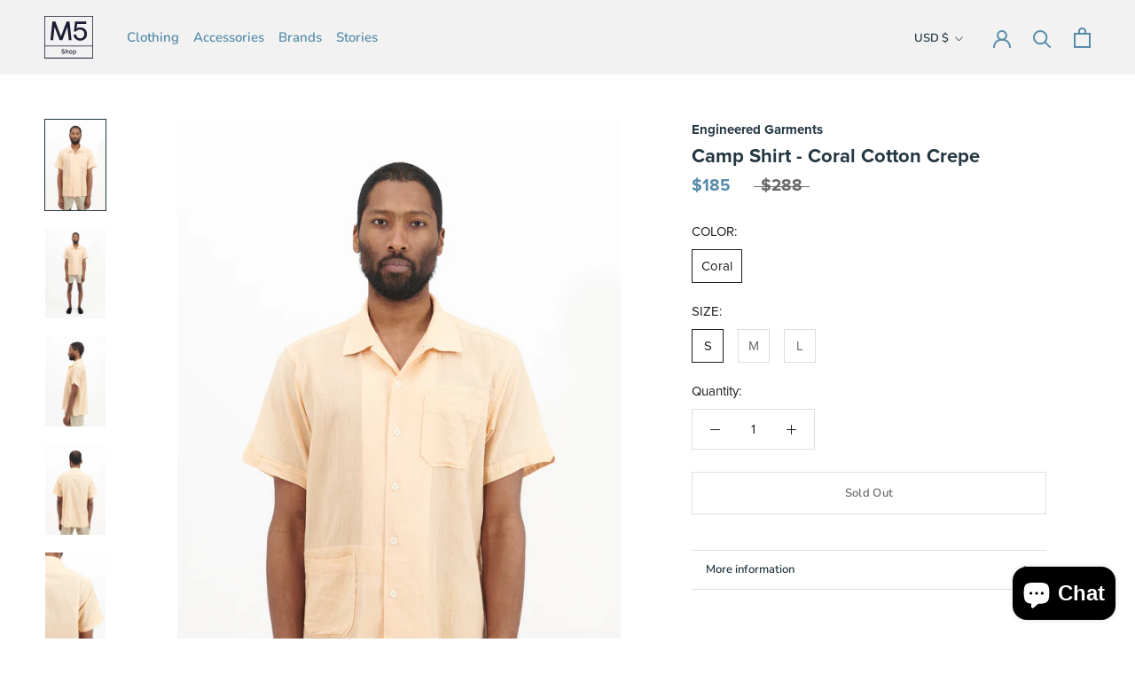

--- FILE ---
content_type: text/html; charset=utf-8
request_url: https://m5shop.nyc/products/camp-shirt-coral-cotton-crepe
body_size: 30366
content:
<!doctype html>

<html class="no-js" lang="en">
  <head>
    <meta charset="utf-8"> 
    <meta http-equiv="X-UA-Compatible" content="IE=edge,chrome=1">
    <meta name="viewport" content="width=device-width, initial-scale=1.0, height=device-height, minimum-scale=1.0, maximum-scale=1.0">
    <meta name="theme-color" content="">

    <title>
      Camp Shirt - Coral Cotton Crepe &ndash; M5 SHOP
    </title><link rel="canonical" href="https://m5shop.nyc/products/camp-shirt-coral-cotton-crepe"><link rel="shortcut icon" href="//m5shop.nyc/cdn/shop/files/M5_SHOP_FAVICON_96x.jpg?v=1614029067" type="image/png"><meta property="og:type" content="product">
  <meta property="og:title" content="Camp Shirt - Coral Cotton Crepe"><meta property="og:image" content="http://m5shop.nyc/cdn/shop/products/M5Shop_SS23_0336.jpg?v=1679331718">
    <meta property="og:image:secure_url" content="https://m5shop.nyc/cdn/shop/products/M5Shop_SS23_0336.jpg?v=1679331718">
    <meta property="og:image:width" content="1365">
    <meta property="og:image:height" content="2048"><meta property="product:price:amount" content="185.00">
  <meta property="product:price:currency" content="USD"><meta property="og:url" content="https://m5shop.nyc/products/camp-shirt-coral-cotton-crepe">
<meta property="og:site_name" content="M5 SHOP"><meta name="twitter:card" content="summary"><meta name="twitter:title" content="Camp Shirt - Coral Cotton Crepe">
  <meta name="twitter:description" content="">
  <meta name="twitter:image" content="https://m5shop.nyc/cdn/shop/products/M5Shop_SS23_0336_600x600_crop_center.jpg?v=1679331718">
    <style>
  @font-face {
  font-family: Nunito;
  font-weight: 600;
  font-style: normal;
  font-display: fallback;
  src: url("//m5shop.nyc/cdn/fonts/nunito/nunito_n6.1a6c50dce2e2b3b0d31e02dbd9146b5064bea503.woff2") format("woff2"),
       url("//m5shop.nyc/cdn/fonts/nunito/nunito_n6.6b124f3eac46044b98c99f2feb057208e260962f.woff") format("woff");
}

  @font-face {
  font-family: Montserrat;
  font-weight: 400;
  font-style: normal;
  font-display: fallback;
  src: url("//m5shop.nyc/cdn/fonts/montserrat/montserrat_n4.81949fa0ac9fd2021e16436151e8eaa539321637.woff2") format("woff2"),
       url("//m5shop.nyc/cdn/fonts/montserrat/montserrat_n4.a6c632ca7b62da89c3594789ba828388aac693fe.woff") format("woff");
}


  @font-face {
  font-family: Montserrat;
  font-weight: 700;
  font-style: normal;
  font-display: fallback;
  src: url("//m5shop.nyc/cdn/fonts/montserrat/montserrat_n7.3c434e22befd5c18a6b4afadb1e3d77c128c7939.woff2") format("woff2"),
       url("//m5shop.nyc/cdn/fonts/montserrat/montserrat_n7.5d9fa6e2cae713c8fb539a9876489d86207fe957.woff") format("woff");
}

  @font-face {
  font-family: Montserrat;
  font-weight: 400;
  font-style: italic;
  font-display: fallback;
  src: url("//m5shop.nyc/cdn/fonts/montserrat/montserrat_i4.5a4ea298b4789e064f62a29aafc18d41f09ae59b.woff2") format("woff2"),
       url("//m5shop.nyc/cdn/fonts/montserrat/montserrat_i4.072b5869c5e0ed5b9d2021e4c2af132e16681ad2.woff") format("woff");
}

  @font-face {
  font-family: Montserrat;
  font-weight: 700;
  font-style: italic;
  font-display: fallback;
  src: url("//m5shop.nyc/cdn/fonts/montserrat/montserrat_i7.a0d4a463df4f146567d871890ffb3c80408e7732.woff2") format("woff2"),
       url("//m5shop.nyc/cdn/fonts/montserrat/montserrat_i7.f6ec9f2a0681acc6f8152c40921d2a4d2e1a2c78.woff") format("woff");
}


  :root {
    --heading-font-family : Nunito, sans-serif;
    --heading-font-weight : 600;
    --heading-font-style  : normal;

    --text-font-family : Montserrat, sans-serif;
    --text-font-weight : 400;
    --text-font-style  : normal;

    --base-text-font-size   : 15px;
    --default-text-font-size: 14px;--background          : #ffffff;
    --background-rgb      : 255, 255, 255;
    --light-background    : #ffffff;
    --light-background-rgb: 255, 255, 255;
    --heading-color       : #233742;
    --text-color          : #1c1b1b;
    --text-color-rgb      : 28, 27, 27;
    --text-color-light    : #6a6a6a;
    --text-color-light-rgb: 106, 106, 106;
    --link-color          : #578cab;
    --link-color-rgb      : 87, 140, 171;
    --border-color        : #dddddd;
    --border-color-rgb    : 221, 221, 221;

    --button-background    : #578cab;
    --button-background-rgb: 87, 140, 171;
    --button-text-color    : #ffffff;

    --header-background       : #f2f2f2;
    --header-heading-color    : #578cab;
    --header-light-text-color : #233742;
    --header-border-color     : #dbe3e7;

    --footer-background    : #233742;
    --footer-text-color    : #ffffff;
    --footer-heading-color : #ffffff;
    --footer-border-color  : #44555e;

    --navigation-background      : #233742;
    --navigation-background-rgb  : 35, 55, 66;
    --navigation-text-color      : #ffffff;
    --navigation-text-color-light: rgba(255, 255, 255, 0.5);
    --navigation-border-color    : rgba(255, 255, 255, 0.25);

    --newsletter-popup-background     : #233742;
    --newsletter-popup-text-color     : #ffffff;
    --newsletter-popup-text-color-rgb : 255, 255, 255;

    --secondary-elements-background       : #233742;
    --secondary-elements-background-rgb   : 35, 55, 66;
    --secondary-elements-text-color       : #ffffff;
    --secondary-elements-text-color-light : rgba(255, 255, 255, 0.5);
    --secondary-elements-border-color     : rgba(255, 255, 255, 0.25);

    --product-sale-price-color    : #578cab;
    --product-sale-price-color-rgb: 87, 140, 171;

    /* Products */

    --horizontal-spacing-four-products-per-row: 60px;
        --horizontal-spacing-two-products-per-row : 60px;

    --vertical-spacing-four-products-per-row: 60px;
        --vertical-spacing-two-products-per-row : 75px;

    /* Animation */
    --drawer-transition-timing: cubic-bezier(0.645, 0.045, 0.355, 1);
    --header-base-height: 80px; /* We set a default for browsers that do not support CSS variables */

    /* Cursors */
    --cursor-zoom-in-svg    : url(//m5shop.nyc/cdn/shop/t/4/assets/cursor-zoom-in.svg?v=159353045477627106611611156921);
    --cursor-zoom-in-2x-svg : url(//m5shop.nyc/cdn/shop/t/4/assets/cursor-zoom-in-2x.svg?v=45492953935388105601611156921);
  }
</style>

<script>
  // IE11 does not have support for CSS variables, so we have to polyfill them
  if (!(((window || {}).CSS || {}).supports && window.CSS.supports('(--a: 0)'))) {
    const script = document.createElement('script');
    script.type = 'text/javascript';
    script.src = 'https://cdn.jsdelivr.net/npm/css-vars-ponyfill@2';
    script.onload = function() {
      cssVars({});
    };

    document.getElementsByTagName('head')[0].appendChild(script);
  }
</script>

    <script>window.performance && window.performance.mark && window.performance.mark('shopify.content_for_header.start');</script><meta name="google-site-verification" content="BJl0LlBAB8LnmUadV2Vlv_EH3manWWDKz1FPRp0X6u0">
<meta name="facebook-domain-verification" content="oxhuosff6iewtbngtssk95qxxqs70o">
<meta id="shopify-digital-wallet" name="shopify-digital-wallet" content="/15204584/digital_wallets/dialog">
<meta name="shopify-checkout-api-token" content="4d8f407e2b726ff211ed7381ae6a5c03">
<meta id="in-context-paypal-metadata" data-shop-id="15204584" data-venmo-supported="false" data-environment="production" data-locale="en_US" data-paypal-v4="true" data-currency="USD">
<link rel="alternate" type="application/json+oembed" href="https://m5shop.nyc/products/camp-shirt-coral-cotton-crepe.oembed">
<script async="async" src="/checkouts/internal/preloads.js?locale=en-US"></script>
<link rel="preconnect" href="https://shop.app" crossorigin="anonymous">
<script async="async" src="https://shop.app/checkouts/internal/preloads.js?locale=en-US&shop_id=15204584" crossorigin="anonymous"></script>
<script id="apple-pay-shop-capabilities" type="application/json">{"shopId":15204584,"countryCode":"US","currencyCode":"USD","merchantCapabilities":["supports3DS"],"merchantId":"gid:\/\/shopify\/Shop\/15204584","merchantName":"M5 SHOP","requiredBillingContactFields":["postalAddress","email","phone"],"requiredShippingContactFields":["postalAddress","email","phone"],"shippingType":"shipping","supportedNetworks":["visa","masterCard","amex","discover","elo","jcb"],"total":{"type":"pending","label":"M5 SHOP","amount":"1.00"},"shopifyPaymentsEnabled":true,"supportsSubscriptions":true}</script>
<script id="shopify-features" type="application/json">{"accessToken":"4d8f407e2b726ff211ed7381ae6a5c03","betas":["rich-media-storefront-analytics"],"domain":"m5shop.nyc","predictiveSearch":true,"shopId":15204584,"locale":"en"}</script>
<script>var Shopify = Shopify || {};
Shopify.shop = "m5-shop.myshopify.com";
Shopify.locale = "en";
Shopify.currency = {"active":"USD","rate":"1.0"};
Shopify.country = "US";
Shopify.theme = {"name":"Prestige - working 2021","id":83835322428,"schema_name":"Prestige","schema_version":"4.12.2","theme_store_id":855,"role":"main"};
Shopify.theme.handle = "null";
Shopify.theme.style = {"id":null,"handle":null};
Shopify.cdnHost = "m5shop.nyc/cdn";
Shopify.routes = Shopify.routes || {};
Shopify.routes.root = "/";</script>
<script type="module">!function(o){(o.Shopify=o.Shopify||{}).modules=!0}(window);</script>
<script>!function(o){function n(){var o=[];function n(){o.push(Array.prototype.slice.apply(arguments))}return n.q=o,n}var t=o.Shopify=o.Shopify||{};t.loadFeatures=n(),t.autoloadFeatures=n()}(window);</script>
<script>
  window.ShopifyPay = window.ShopifyPay || {};
  window.ShopifyPay.apiHost = "shop.app\/pay";
  window.ShopifyPay.redirectState = null;
</script>
<script id="shop-js-analytics" type="application/json">{"pageType":"product"}</script>
<script defer="defer" async type="module" src="//m5shop.nyc/cdn/shopifycloud/shop-js/modules/v2/client.init-shop-cart-sync_BdyHc3Nr.en.esm.js"></script>
<script defer="defer" async type="module" src="//m5shop.nyc/cdn/shopifycloud/shop-js/modules/v2/chunk.common_Daul8nwZ.esm.js"></script>
<script type="module">
  await import("//m5shop.nyc/cdn/shopifycloud/shop-js/modules/v2/client.init-shop-cart-sync_BdyHc3Nr.en.esm.js");
await import("//m5shop.nyc/cdn/shopifycloud/shop-js/modules/v2/chunk.common_Daul8nwZ.esm.js");

  window.Shopify.SignInWithShop?.initShopCartSync?.({"fedCMEnabled":true,"windoidEnabled":true});

</script>
<script defer="defer" async type="module" src="//m5shop.nyc/cdn/shopifycloud/shop-js/modules/v2/client.payment-terms_MV4M3zvL.en.esm.js"></script>
<script defer="defer" async type="module" src="//m5shop.nyc/cdn/shopifycloud/shop-js/modules/v2/chunk.common_Daul8nwZ.esm.js"></script>
<script defer="defer" async type="module" src="//m5shop.nyc/cdn/shopifycloud/shop-js/modules/v2/chunk.modal_CQq8HTM6.esm.js"></script>
<script type="module">
  await import("//m5shop.nyc/cdn/shopifycloud/shop-js/modules/v2/client.payment-terms_MV4M3zvL.en.esm.js");
await import("//m5shop.nyc/cdn/shopifycloud/shop-js/modules/v2/chunk.common_Daul8nwZ.esm.js");
await import("//m5shop.nyc/cdn/shopifycloud/shop-js/modules/v2/chunk.modal_CQq8HTM6.esm.js");

  
</script>
<script>
  window.Shopify = window.Shopify || {};
  if (!window.Shopify.featureAssets) window.Shopify.featureAssets = {};
  window.Shopify.featureAssets['shop-js'] = {"shop-cart-sync":["modules/v2/client.shop-cart-sync_QYOiDySF.en.esm.js","modules/v2/chunk.common_Daul8nwZ.esm.js"],"init-fed-cm":["modules/v2/client.init-fed-cm_DchLp9rc.en.esm.js","modules/v2/chunk.common_Daul8nwZ.esm.js"],"shop-button":["modules/v2/client.shop-button_OV7bAJc5.en.esm.js","modules/v2/chunk.common_Daul8nwZ.esm.js"],"init-windoid":["modules/v2/client.init-windoid_DwxFKQ8e.en.esm.js","modules/v2/chunk.common_Daul8nwZ.esm.js"],"shop-cash-offers":["modules/v2/client.shop-cash-offers_DWtL6Bq3.en.esm.js","modules/v2/chunk.common_Daul8nwZ.esm.js","modules/v2/chunk.modal_CQq8HTM6.esm.js"],"shop-toast-manager":["modules/v2/client.shop-toast-manager_CX9r1SjA.en.esm.js","modules/v2/chunk.common_Daul8nwZ.esm.js"],"init-shop-email-lookup-coordinator":["modules/v2/client.init-shop-email-lookup-coordinator_UhKnw74l.en.esm.js","modules/v2/chunk.common_Daul8nwZ.esm.js"],"pay-button":["modules/v2/client.pay-button_DzxNnLDY.en.esm.js","modules/v2/chunk.common_Daul8nwZ.esm.js"],"avatar":["modules/v2/client.avatar_BTnouDA3.en.esm.js"],"init-shop-cart-sync":["modules/v2/client.init-shop-cart-sync_BdyHc3Nr.en.esm.js","modules/v2/chunk.common_Daul8nwZ.esm.js"],"shop-login-button":["modules/v2/client.shop-login-button_D8B466_1.en.esm.js","modules/v2/chunk.common_Daul8nwZ.esm.js","modules/v2/chunk.modal_CQq8HTM6.esm.js"],"init-customer-accounts-sign-up":["modules/v2/client.init-customer-accounts-sign-up_C8fpPm4i.en.esm.js","modules/v2/client.shop-login-button_D8B466_1.en.esm.js","modules/v2/chunk.common_Daul8nwZ.esm.js","modules/v2/chunk.modal_CQq8HTM6.esm.js"],"init-shop-for-new-customer-accounts":["modules/v2/client.init-shop-for-new-customer-accounts_CVTO0Ztu.en.esm.js","modules/v2/client.shop-login-button_D8B466_1.en.esm.js","modules/v2/chunk.common_Daul8nwZ.esm.js","modules/v2/chunk.modal_CQq8HTM6.esm.js"],"init-customer-accounts":["modules/v2/client.init-customer-accounts_dRgKMfrE.en.esm.js","modules/v2/client.shop-login-button_D8B466_1.en.esm.js","modules/v2/chunk.common_Daul8nwZ.esm.js","modules/v2/chunk.modal_CQq8HTM6.esm.js"],"shop-follow-button":["modules/v2/client.shop-follow-button_CkZpjEct.en.esm.js","modules/v2/chunk.common_Daul8nwZ.esm.js","modules/v2/chunk.modal_CQq8HTM6.esm.js"],"lead-capture":["modules/v2/client.lead-capture_BntHBhfp.en.esm.js","modules/v2/chunk.common_Daul8nwZ.esm.js","modules/v2/chunk.modal_CQq8HTM6.esm.js"],"checkout-modal":["modules/v2/client.checkout-modal_CfxcYbTm.en.esm.js","modules/v2/chunk.common_Daul8nwZ.esm.js","modules/v2/chunk.modal_CQq8HTM6.esm.js"],"shop-login":["modules/v2/client.shop-login_Da4GZ2H6.en.esm.js","modules/v2/chunk.common_Daul8nwZ.esm.js","modules/v2/chunk.modal_CQq8HTM6.esm.js"],"payment-terms":["modules/v2/client.payment-terms_MV4M3zvL.en.esm.js","modules/v2/chunk.common_Daul8nwZ.esm.js","modules/v2/chunk.modal_CQq8HTM6.esm.js"]};
</script>
<script>(function() {
  var isLoaded = false;
  function asyncLoad() {
    if (isLoaded) return;
    isLoaded = true;
    var urls = ["https:\/\/chimpstatic.com\/mcjs-connected\/js\/users\/af3a68a2c75cfc597ab5c904c\/635ee44688edce30b8917346d.js?shop=m5-shop.myshopify.com","https:\/\/cdn.zigpoll.com\/zigpoll-shopify-embed.js?accountId=5eb36bde2f34f14565de6029\u0026shop=m5-shop.myshopify.com","https:\/\/cdn.sesami.co\/shopify.js?shop=m5-shop.myshopify.com","https:\/\/cdn.shopify.com\/s\/files\/1\/1520\/4584\/t\/4\/assets\/sca-qv-scripts-noconfig.js?v=1619810611\u0026shop=m5-shop.myshopify.com","https:\/\/instafeed.nfcube.com\/cdn\/7bc614cc926937440eb68e606c514c65.js?shop=m5-shop.myshopify.com","https:\/\/swymv3free-01.azureedge.net\/code\/swym-shopify.js?shop=m5-shop.myshopify.com","https:\/\/size-guides.esc-apps-cdn.com\/1739268253-app.m5-shop.myshopify.com.js?shop=m5-shop.myshopify.com"];
    for (var i = 0; i < urls.length; i++) {
      var s = document.createElement('script');
      s.type = 'text/javascript';
      s.async = true;
      s.src = urls[i];
      var x = document.getElementsByTagName('script')[0];
      x.parentNode.insertBefore(s, x);
    }
  };
  if(window.attachEvent) {
    window.attachEvent('onload', asyncLoad);
  } else {
    window.addEventListener('load', asyncLoad, false);
  }
})();</script>
<script id="__st">var __st={"a":15204584,"offset":-18000,"reqid":"c50e654b-88f3-47bb-9629-ffda5798d59a-1768961467","pageurl":"m5shop.nyc\/products\/camp-shirt-coral-cotton-crepe","u":"fd991716c2b8","p":"product","rtyp":"product","rid":8145668735258};</script>
<script>window.ShopifyPaypalV4VisibilityTracking = true;</script>
<script id="captcha-bootstrap">!function(){'use strict';const t='contact',e='account',n='new_comment',o=[[t,t],['blogs',n],['comments',n],[t,'customer']],c=[[e,'customer_login'],[e,'guest_login'],[e,'recover_customer_password'],[e,'create_customer']],r=t=>t.map((([t,e])=>`form[action*='/${t}']:not([data-nocaptcha='true']) input[name='form_type'][value='${e}']`)).join(','),a=t=>()=>t?[...document.querySelectorAll(t)].map((t=>t.form)):[];function s(){const t=[...o],e=r(t);return a(e)}const i='password',u='form_key',d=['recaptcha-v3-token','g-recaptcha-response','h-captcha-response',i],f=()=>{try{return window.sessionStorage}catch{return}},m='__shopify_v',_=t=>t.elements[u];function p(t,e,n=!1){try{const o=window.sessionStorage,c=JSON.parse(o.getItem(e)),{data:r}=function(t){const{data:e,action:n}=t;return t[m]||n?{data:e,action:n}:{data:t,action:n}}(c);for(const[e,n]of Object.entries(r))t.elements[e]&&(t.elements[e].value=n);n&&o.removeItem(e)}catch(o){console.error('form repopulation failed',{error:o})}}const l='form_type',E='cptcha';function T(t){t.dataset[E]=!0}const w=window,h=w.document,L='Shopify',v='ce_forms',y='captcha';let A=!1;((t,e)=>{const n=(g='f06e6c50-85a8-45c8-87d0-21a2b65856fe',I='https://cdn.shopify.com/shopifycloud/storefront-forms-hcaptcha/ce_storefront_forms_captcha_hcaptcha.v1.5.2.iife.js',D={infoText:'Protected by hCaptcha',privacyText:'Privacy',termsText:'Terms'},(t,e,n)=>{const o=w[L][v],c=o.bindForm;if(c)return c(t,g,e,D).then(n);var r;o.q.push([[t,g,e,D],n]),r=I,A||(h.body.append(Object.assign(h.createElement('script'),{id:'captcha-provider',async:!0,src:r})),A=!0)});var g,I,D;w[L]=w[L]||{},w[L][v]=w[L][v]||{},w[L][v].q=[],w[L][y]=w[L][y]||{},w[L][y].protect=function(t,e){n(t,void 0,e),T(t)},Object.freeze(w[L][y]),function(t,e,n,w,h,L){const[v,y,A,g]=function(t,e,n){const i=e?o:[],u=t?c:[],d=[...i,...u],f=r(d),m=r(i),_=r(d.filter((([t,e])=>n.includes(e))));return[a(f),a(m),a(_),s()]}(w,h,L),I=t=>{const e=t.target;return e instanceof HTMLFormElement?e:e&&e.form},D=t=>v().includes(t);t.addEventListener('submit',(t=>{const e=I(t);if(!e)return;const n=D(e)&&!e.dataset.hcaptchaBound&&!e.dataset.recaptchaBound,o=_(e),c=g().includes(e)&&(!o||!o.value);(n||c)&&t.preventDefault(),c&&!n&&(function(t){try{if(!f())return;!function(t){const e=f();if(!e)return;const n=_(t);if(!n)return;const o=n.value;o&&e.removeItem(o)}(t);const e=Array.from(Array(32),(()=>Math.random().toString(36)[2])).join('');!function(t,e){_(t)||t.append(Object.assign(document.createElement('input'),{type:'hidden',name:u})),t.elements[u].value=e}(t,e),function(t,e){const n=f();if(!n)return;const o=[...t.querySelectorAll(`input[type='${i}']`)].map((({name:t})=>t)),c=[...d,...o],r={};for(const[a,s]of new FormData(t).entries())c.includes(a)||(r[a]=s);n.setItem(e,JSON.stringify({[m]:1,action:t.action,data:r}))}(t,e)}catch(e){console.error('failed to persist form',e)}}(e),e.submit())}));const S=(t,e)=>{t&&!t.dataset[E]&&(n(t,e.some((e=>e===t))),T(t))};for(const o of['focusin','change'])t.addEventListener(o,(t=>{const e=I(t);D(e)&&S(e,y())}));const B=e.get('form_key'),M=e.get(l),P=B&&M;t.addEventListener('DOMContentLoaded',(()=>{const t=y();if(P)for(const e of t)e.elements[l].value===M&&p(e,B);[...new Set([...A(),...v().filter((t=>'true'===t.dataset.shopifyCaptcha))])].forEach((e=>S(e,t)))}))}(h,new URLSearchParams(w.location.search),n,t,e,['guest_login'])})(!0,!0)}();</script>
<script integrity="sha256-4kQ18oKyAcykRKYeNunJcIwy7WH5gtpwJnB7kiuLZ1E=" data-source-attribution="shopify.loadfeatures" defer="defer" src="//m5shop.nyc/cdn/shopifycloud/storefront/assets/storefront/load_feature-a0a9edcb.js" crossorigin="anonymous"></script>
<script crossorigin="anonymous" defer="defer" src="//m5shop.nyc/cdn/shopifycloud/storefront/assets/shopify_pay/storefront-65b4c6d7.js?v=20250812"></script>
<script data-source-attribution="shopify.dynamic_checkout.dynamic.init">var Shopify=Shopify||{};Shopify.PaymentButton=Shopify.PaymentButton||{isStorefrontPortableWallets:!0,init:function(){window.Shopify.PaymentButton.init=function(){};var t=document.createElement("script");t.src="https://m5shop.nyc/cdn/shopifycloud/portable-wallets/latest/portable-wallets.en.js",t.type="module",document.head.appendChild(t)}};
</script>
<script data-source-attribution="shopify.dynamic_checkout.buyer_consent">
  function portableWalletsHideBuyerConsent(e){var t=document.getElementById("shopify-buyer-consent"),n=document.getElementById("shopify-subscription-policy-button");t&&n&&(t.classList.add("hidden"),t.setAttribute("aria-hidden","true"),n.removeEventListener("click",e))}function portableWalletsShowBuyerConsent(e){var t=document.getElementById("shopify-buyer-consent"),n=document.getElementById("shopify-subscription-policy-button");t&&n&&(t.classList.remove("hidden"),t.removeAttribute("aria-hidden"),n.addEventListener("click",e))}window.Shopify?.PaymentButton&&(window.Shopify.PaymentButton.hideBuyerConsent=portableWalletsHideBuyerConsent,window.Shopify.PaymentButton.showBuyerConsent=portableWalletsShowBuyerConsent);
</script>
<script>
  function portableWalletsCleanup(e){e&&e.src&&console.error("Failed to load portable wallets script "+e.src);var t=document.querySelectorAll("shopify-accelerated-checkout .shopify-payment-button__skeleton, shopify-accelerated-checkout-cart .wallet-cart-button__skeleton"),e=document.getElementById("shopify-buyer-consent");for(let e=0;e<t.length;e++)t[e].remove();e&&e.remove()}function portableWalletsNotLoadedAsModule(e){e instanceof ErrorEvent&&"string"==typeof e.message&&e.message.includes("import.meta")&&"string"==typeof e.filename&&e.filename.includes("portable-wallets")&&(window.removeEventListener("error",portableWalletsNotLoadedAsModule),window.Shopify.PaymentButton.failedToLoad=e,"loading"===document.readyState?document.addEventListener("DOMContentLoaded",window.Shopify.PaymentButton.init):window.Shopify.PaymentButton.init())}window.addEventListener("error",portableWalletsNotLoadedAsModule);
</script>

<script type="module" src="https://m5shop.nyc/cdn/shopifycloud/portable-wallets/latest/portable-wallets.en.js" onError="portableWalletsCleanup(this)" crossorigin="anonymous"></script>
<script nomodule>
  document.addEventListener("DOMContentLoaded", portableWalletsCleanup);
</script>

<link id="shopify-accelerated-checkout-styles" rel="stylesheet" media="screen" href="https://m5shop.nyc/cdn/shopifycloud/portable-wallets/latest/accelerated-checkout-backwards-compat.css" crossorigin="anonymous">
<style id="shopify-accelerated-checkout-cart">
        #shopify-buyer-consent {
  margin-top: 1em;
  display: inline-block;
  width: 100%;
}

#shopify-buyer-consent.hidden {
  display: none;
}

#shopify-subscription-policy-button {
  background: none;
  border: none;
  padding: 0;
  text-decoration: underline;
  font-size: inherit;
  cursor: pointer;
}

#shopify-subscription-policy-button::before {
  box-shadow: none;
}

      </style>

<script>window.performance && window.performance.mark && window.performance.mark('shopify.content_for_header.end');</script>

    <link rel="stylesheet" href="//m5shop.nyc/cdn/shop/t/4/assets/theme.css?v=70919832747256142021622138991">
    <link rel="stylesheet" href="https://use.typekit.net/boo7rqm.css">
    <link rel="stylesheet" href="https://code.jquery.com/ui/1.12.1/themes/base/jquery-ui.css">
    <link rel="stylesheet" href="//m5shop.nyc/cdn/shop/t/4/assets/timepicker.css?v=55010726885466427791616088368">



    <script>// This allows to expose several variables to the global scope, to be used in scripts
      window.theme = {
        pageType: "product",
        moneyFormat: "${{amount}}",
        moneyWithCurrencyFormat: "${{amount}} USD",
        productImageSize: "natural",
        searchMode: "product",
        showPageTransition: false,
        showElementStaggering: true,
        showImageZooming: true
      };

      window.routes = {
        rootUrl: "\/",
        rootUrlWithoutSlash: '',
        cartUrl: "\/cart",
        cartAddUrl: "\/cart\/add",
        cartChangeUrl: "\/cart\/change",
        searchUrl: "\/search",
        productRecommendationsUrl: "\/recommendations\/products"
      };

      window.languages = {
        cartAddNote: "Add Order Note",
        cartEditNote: "Edit Order Note",
        productImageLoadingError: "This image could not be loaded. Please try to reload the page.",
        productFormAddToCart: "Add to cart",
        productFormUnavailable: "Unavailable",
        productFormSoldOut: "Sold Out",
        shippingEstimatorOneResult: "1 option available:",
        shippingEstimatorMoreResults: "{{count}} options available:",
        shippingEstimatorNoResults: "No shipping could be found"
      };

      window.lazySizesConfig = {
        loadHidden: false,
        hFac: 0.5,
        expFactor: 2,
        ricTimeout: 150,
        lazyClass: 'Image--lazyLoad',
        loadingClass: 'Image--lazyLoading',
        loadedClass: 'Image--lazyLoaded'
      };

      document.documentElement.className = document.documentElement.className.replace('no-js', 'js');
      document.documentElement.style.setProperty('--window-height', window.innerHeight + 'px');

      // We do a quick detection of some features (we could use Modernizr but for so little...)
      (function() {
        document.documentElement.className += ((window.CSS && window.CSS.supports('(position: sticky) or (position: -webkit-sticky)')) ? ' supports-sticky' : ' no-supports-sticky');
        document.documentElement.className += (window.matchMedia('(-moz-touch-enabled: 1), (hover: none)')).matches ? ' no-supports-hover' : ' supports-hover';
      }());
    </script>

    <script src="//m5shop.nyc/cdn/shop/t/4/assets/lazysizes.min.js?v=174358363404432586981611156907" async></script><script src="https://polyfill-fastly.net/v3/polyfill.min.js?unknown=polyfill&features=fetch,Element.prototype.closest,Element.prototype.remove,Element.prototype.classList,Array.prototype.includes,Array.prototype.fill,Object.assign,CustomEvent,IntersectionObserver,IntersectionObserverEntry,URL" defer></script>
    <script src="//m5shop.nyc/cdn/shop/t/4/assets/libs.min.js?v=26178543184394469741611156908" defer></script>
    <script src="//m5shop.nyc/cdn/shop/t/4/assets/theme.min.js?v=3211174084529572291611156911" defer></script>
    




    <script>
      (function () {
        window.onpageshow = function() {
          if (window.theme.showPageTransition) {
            var pageTransition = document.querySelector('.PageTransition');

            if (pageTransition) {
              pageTransition.style.visibility = 'visible';
              pageTransition.style.opacity = '0';
            }
          }

          // When the page is loaded from the cache, we have to reload the cart content
          document.documentElement.dispatchEvent(new CustomEvent('cart:refresh', {
            bubbles: true
          }));
        };
      })();
    </script>

    
  <script type="application/ld+json">
  {
    "@context": "http://schema.org",
    "@type": "Product",
    "offers": [{
          "@type": "Offer",
          "name": "Coral \/ S",
          "availability":"https://schema.org/OutOfStock",
          "price": 185.0,
          "priceCurrency": "USD",
          "priceValidUntil": "2026-01-30","sku": "170001331149","url": "/products/camp-shirt-coral-cotton-crepe?variant=44641299366170"
        },
{
          "@type": "Offer",
          "name": "Coral \/ M",
          "availability":"https://schema.org/OutOfStock",
          "price": 185.0,
          "priceCurrency": "USD",
          "priceValidUntil": "2026-01-30","sku": "170001331150","url": "/products/camp-shirt-coral-cotton-crepe?variant=44641299398938"
        },
{
          "@type": "Offer",
          "name": "Coral \/ L",
          "availability":"https://schema.org/OutOfStock",
          "price": 185.0,
          "priceCurrency": "USD",
          "priceValidUntil": "2026-01-30","sku": "170001331151","url": "/products/camp-shirt-coral-cotton-crepe?variant=44641299431706"
        }
],
      "gtin12": "170001331149",
      "productId": "170001331149",
    "brand": {
      "name": "Engineered Garments"
    },
    "name": "Camp Shirt - Coral Cotton Crepe",
    "description": "",
    "category": "Shirts",
    "url": "/products/camp-shirt-coral-cotton-crepe",
    "sku": "170001331149",
    "image": {
      "@type": "ImageObject",
      "url": "https://m5shop.nyc/cdn/shop/products/M5Shop_SS23_0336_1024x.jpg?v=1679331718",
      "image": "https://m5shop.nyc/cdn/shop/products/M5Shop_SS23_0336_1024x.jpg?v=1679331718",
      "name": "Camp Shirt - Coral Cotton Crepe",
      "width": "1024",
      "height": "1024"
    }
  }
  </script>



  <script type="application/ld+json">
  {
    "@context": "http://schema.org",
    "@type": "BreadcrumbList",
  "itemListElement": [{
      "@type": "ListItem",
      "position": 1,
      "name": "Translation missing: en.general.breadcrumb.home",
      "item": "https://m5shop.nyc"
    },{
          "@type": "ListItem",
          "position": 2,
          "name": "Camp Shirt - Coral Cotton Crepe",
          "item": "https://m5shop.nyc/products/camp-shirt-coral-cotton-crepe"
        }]
  }
  </script>

  
 <script src="https://cdn.shopify.com/extensions/e8878072-2f6b-4e89-8082-94b04320908d/inbox-1254/assets/inbox-chat-loader.js" type="text/javascript" defer="defer"></script>
<link href="https://monorail-edge.shopifysvc.com" rel="dns-prefetch">
<script>(function(){if ("sendBeacon" in navigator && "performance" in window) {try {var session_token_from_headers = performance.getEntriesByType('navigation')[0].serverTiming.find(x => x.name == '_s').description;} catch {var session_token_from_headers = undefined;}var session_cookie_matches = document.cookie.match(/_shopify_s=([^;]*)/);var session_token_from_cookie = session_cookie_matches && session_cookie_matches.length === 2 ? session_cookie_matches[1] : "";var session_token = session_token_from_headers || session_token_from_cookie || "";function handle_abandonment_event(e) {var entries = performance.getEntries().filter(function(entry) {return /monorail-edge.shopifysvc.com/.test(entry.name);});if (!window.abandonment_tracked && entries.length === 0) {window.abandonment_tracked = true;var currentMs = Date.now();var navigation_start = performance.timing.navigationStart;var payload = {shop_id: 15204584,url: window.location.href,navigation_start,duration: currentMs - navigation_start,session_token,page_type: "product"};window.navigator.sendBeacon("https://monorail-edge.shopifysvc.com/v1/produce", JSON.stringify({schema_id: "online_store_buyer_site_abandonment/1.1",payload: payload,metadata: {event_created_at_ms: currentMs,event_sent_at_ms: currentMs}}));}}window.addEventListener('pagehide', handle_abandonment_event);}}());</script>
<script id="web-pixels-manager-setup">(function e(e,d,r,n,o){if(void 0===o&&(o={}),!Boolean(null===(a=null===(i=window.Shopify)||void 0===i?void 0:i.analytics)||void 0===a?void 0:a.replayQueue)){var i,a;window.Shopify=window.Shopify||{};var t=window.Shopify;t.analytics=t.analytics||{};var s=t.analytics;s.replayQueue=[],s.publish=function(e,d,r){return s.replayQueue.push([e,d,r]),!0};try{self.performance.mark("wpm:start")}catch(e){}var l=function(){var e={modern:/Edge?\/(1{2}[4-9]|1[2-9]\d|[2-9]\d{2}|\d{4,})\.\d+(\.\d+|)|Firefox\/(1{2}[4-9]|1[2-9]\d|[2-9]\d{2}|\d{4,})\.\d+(\.\d+|)|Chrom(ium|e)\/(9{2}|\d{3,})\.\d+(\.\d+|)|(Maci|X1{2}).+ Version\/(15\.\d+|(1[6-9]|[2-9]\d|\d{3,})\.\d+)([,.]\d+|)( \(\w+\)|)( Mobile\/\w+|) Safari\/|Chrome.+OPR\/(9{2}|\d{3,})\.\d+\.\d+|(CPU[ +]OS|iPhone[ +]OS|CPU[ +]iPhone|CPU IPhone OS|CPU iPad OS)[ +]+(15[._]\d+|(1[6-9]|[2-9]\d|\d{3,})[._]\d+)([._]\d+|)|Android:?[ /-](13[3-9]|1[4-9]\d|[2-9]\d{2}|\d{4,})(\.\d+|)(\.\d+|)|Android.+Firefox\/(13[5-9]|1[4-9]\d|[2-9]\d{2}|\d{4,})\.\d+(\.\d+|)|Android.+Chrom(ium|e)\/(13[3-9]|1[4-9]\d|[2-9]\d{2}|\d{4,})\.\d+(\.\d+|)|SamsungBrowser\/([2-9]\d|\d{3,})\.\d+/,legacy:/Edge?\/(1[6-9]|[2-9]\d|\d{3,})\.\d+(\.\d+|)|Firefox\/(5[4-9]|[6-9]\d|\d{3,})\.\d+(\.\d+|)|Chrom(ium|e)\/(5[1-9]|[6-9]\d|\d{3,})\.\d+(\.\d+|)([\d.]+$|.*Safari\/(?![\d.]+ Edge\/[\d.]+$))|(Maci|X1{2}).+ Version\/(10\.\d+|(1[1-9]|[2-9]\d|\d{3,})\.\d+)([,.]\d+|)( \(\w+\)|)( Mobile\/\w+|) Safari\/|Chrome.+OPR\/(3[89]|[4-9]\d|\d{3,})\.\d+\.\d+|(CPU[ +]OS|iPhone[ +]OS|CPU[ +]iPhone|CPU IPhone OS|CPU iPad OS)[ +]+(10[._]\d+|(1[1-9]|[2-9]\d|\d{3,})[._]\d+)([._]\d+|)|Android:?[ /-](13[3-9]|1[4-9]\d|[2-9]\d{2}|\d{4,})(\.\d+|)(\.\d+|)|Mobile Safari.+OPR\/([89]\d|\d{3,})\.\d+\.\d+|Android.+Firefox\/(13[5-9]|1[4-9]\d|[2-9]\d{2}|\d{4,})\.\d+(\.\d+|)|Android.+Chrom(ium|e)\/(13[3-9]|1[4-9]\d|[2-9]\d{2}|\d{4,})\.\d+(\.\d+|)|Android.+(UC? ?Browser|UCWEB|U3)[ /]?(15\.([5-9]|\d{2,})|(1[6-9]|[2-9]\d|\d{3,})\.\d+)\.\d+|SamsungBrowser\/(5\.\d+|([6-9]|\d{2,})\.\d+)|Android.+MQ{2}Browser\/(14(\.(9|\d{2,})|)|(1[5-9]|[2-9]\d|\d{3,})(\.\d+|))(\.\d+|)|K[Aa][Ii]OS\/(3\.\d+|([4-9]|\d{2,})\.\d+)(\.\d+|)/},d=e.modern,r=e.legacy,n=navigator.userAgent;return n.match(d)?"modern":n.match(r)?"legacy":"unknown"}(),u="modern"===l?"modern":"legacy",c=(null!=n?n:{modern:"",legacy:""})[u],f=function(e){return[e.baseUrl,"/wpm","/b",e.hashVersion,"modern"===e.buildTarget?"m":"l",".js"].join("")}({baseUrl:d,hashVersion:r,buildTarget:u}),m=function(e){var d=e.version,r=e.bundleTarget,n=e.surface,o=e.pageUrl,i=e.monorailEndpoint;return{emit:function(e){var a=e.status,t=e.errorMsg,s=(new Date).getTime(),l=JSON.stringify({metadata:{event_sent_at_ms:s},events:[{schema_id:"web_pixels_manager_load/3.1",payload:{version:d,bundle_target:r,page_url:o,status:a,surface:n,error_msg:t},metadata:{event_created_at_ms:s}}]});if(!i)return console&&console.warn&&console.warn("[Web Pixels Manager] No Monorail endpoint provided, skipping logging."),!1;try{return self.navigator.sendBeacon.bind(self.navigator)(i,l)}catch(e){}var u=new XMLHttpRequest;try{return u.open("POST",i,!0),u.setRequestHeader("Content-Type","text/plain"),u.send(l),!0}catch(e){return console&&console.warn&&console.warn("[Web Pixels Manager] Got an unhandled error while logging to Monorail."),!1}}}}({version:r,bundleTarget:l,surface:e.surface,pageUrl:self.location.href,monorailEndpoint:e.monorailEndpoint});try{o.browserTarget=l,function(e){var d=e.src,r=e.async,n=void 0===r||r,o=e.onload,i=e.onerror,a=e.sri,t=e.scriptDataAttributes,s=void 0===t?{}:t,l=document.createElement("script"),u=document.querySelector("head"),c=document.querySelector("body");if(l.async=n,l.src=d,a&&(l.integrity=a,l.crossOrigin="anonymous"),s)for(var f in s)if(Object.prototype.hasOwnProperty.call(s,f))try{l.dataset[f]=s[f]}catch(e){}if(o&&l.addEventListener("load",o),i&&l.addEventListener("error",i),u)u.appendChild(l);else{if(!c)throw new Error("Did not find a head or body element to append the script");c.appendChild(l)}}({src:f,async:!0,onload:function(){if(!function(){var e,d;return Boolean(null===(d=null===(e=window.Shopify)||void 0===e?void 0:e.analytics)||void 0===d?void 0:d.initialized)}()){var d=window.webPixelsManager.init(e)||void 0;if(d){var r=window.Shopify.analytics;r.replayQueue.forEach((function(e){var r=e[0],n=e[1],o=e[2];d.publishCustomEvent(r,n,o)})),r.replayQueue=[],r.publish=d.publishCustomEvent,r.visitor=d.visitor,r.initialized=!0}}},onerror:function(){return m.emit({status:"failed",errorMsg:"".concat(f," has failed to load")})},sri:function(e){var d=/^sha384-[A-Za-z0-9+/=]+$/;return"string"==typeof e&&d.test(e)}(c)?c:"",scriptDataAttributes:o}),m.emit({status:"loading"})}catch(e){m.emit({status:"failed",errorMsg:(null==e?void 0:e.message)||"Unknown error"})}}})({shopId: 15204584,storefrontBaseUrl: "https://m5shop.nyc",extensionsBaseUrl: "https://extensions.shopifycdn.com/cdn/shopifycloud/web-pixels-manager",monorailEndpoint: "https://monorail-edge.shopifysvc.com/unstable/produce_batch",surface: "storefront-renderer",enabledBetaFlags: ["2dca8a86"],webPixelsConfigList: [{"id":"895549722","configuration":"{\"config\":\"{\\\"pixel_id\\\":\\\"GT-PLT52DH\\\",\\\"target_country\\\":\\\"US\\\",\\\"gtag_events\\\":[{\\\"type\\\":\\\"purchase\\\",\\\"action_label\\\":\\\"MC-JFEYH58B5X\\\"},{\\\"type\\\":\\\"page_view\\\",\\\"action_label\\\":\\\"MC-JFEYH58B5X\\\"},{\\\"type\\\":\\\"view_item\\\",\\\"action_label\\\":\\\"MC-JFEYH58B5X\\\"}],\\\"enable_monitoring_mode\\\":false}\"}","eventPayloadVersion":"v1","runtimeContext":"OPEN","scriptVersion":"b2a88bafab3e21179ed38636efcd8a93","type":"APP","apiClientId":1780363,"privacyPurposes":[],"dataSharingAdjustments":{"protectedCustomerApprovalScopes":["read_customer_address","read_customer_email","read_customer_name","read_customer_personal_data","read_customer_phone"]}},{"id":"698843418","configuration":"{\"pixelCode\":\"CLGDT93C77UE4LO099E0\"}","eventPayloadVersion":"v1","runtimeContext":"STRICT","scriptVersion":"22e92c2ad45662f435e4801458fb78cc","type":"APP","apiClientId":4383523,"privacyPurposes":["ANALYTICS","MARKETING","SALE_OF_DATA"],"dataSharingAdjustments":{"protectedCustomerApprovalScopes":["read_customer_address","read_customer_email","read_customer_name","read_customer_personal_data","read_customer_phone"]}},{"id":"332366106","configuration":"{\"pixel_id\":\"1122154975583022\",\"pixel_type\":\"facebook_pixel\",\"metaapp_system_user_token\":\"-\"}","eventPayloadVersion":"v1","runtimeContext":"OPEN","scriptVersion":"ca16bc87fe92b6042fbaa3acc2fbdaa6","type":"APP","apiClientId":2329312,"privacyPurposes":["ANALYTICS","MARKETING","SALE_OF_DATA"],"dataSharingAdjustments":{"protectedCustomerApprovalScopes":["read_customer_address","read_customer_email","read_customer_name","read_customer_personal_data","read_customer_phone"]}},{"id":"117899546","configuration":"{\"myshopifyDomain\":\"m5-shop.myshopify.com\"}","eventPayloadVersion":"v1","runtimeContext":"STRICT","scriptVersion":"23b97d18e2aa74363140dc29c9284e87","type":"APP","apiClientId":2775569,"privacyPurposes":["ANALYTICS","MARKETING","SALE_OF_DATA"],"dataSharingAdjustments":{"protectedCustomerApprovalScopes":["read_customer_address","read_customer_email","read_customer_name","read_customer_phone","read_customer_personal_data"]}},{"id":"146473242","eventPayloadVersion":"v1","runtimeContext":"LAX","scriptVersion":"1","type":"CUSTOM","privacyPurposes":["ANALYTICS"],"name":"Google Analytics tag (migrated)"},{"id":"shopify-app-pixel","configuration":"{}","eventPayloadVersion":"v1","runtimeContext":"STRICT","scriptVersion":"0450","apiClientId":"shopify-pixel","type":"APP","privacyPurposes":["ANALYTICS","MARKETING"]},{"id":"shopify-custom-pixel","eventPayloadVersion":"v1","runtimeContext":"LAX","scriptVersion":"0450","apiClientId":"shopify-pixel","type":"CUSTOM","privacyPurposes":["ANALYTICS","MARKETING"]}],isMerchantRequest: false,initData: {"shop":{"name":"M5 SHOP","paymentSettings":{"currencyCode":"USD"},"myshopifyDomain":"m5-shop.myshopify.com","countryCode":"US","storefrontUrl":"https:\/\/m5shop.nyc"},"customer":null,"cart":null,"checkout":null,"productVariants":[{"price":{"amount":185.0,"currencyCode":"USD"},"product":{"title":"Camp Shirt - Coral Cotton Crepe","vendor":"Engineered Garments","id":"8145668735258","untranslatedTitle":"Camp Shirt - Coral Cotton Crepe","url":"\/products\/camp-shirt-coral-cotton-crepe","type":"Shirts"},"id":"44641299366170","image":{"src":"\/\/m5shop.nyc\/cdn\/shop\/products\/M5Shop_SS23_0336.jpg?v=1679331718"},"sku":"170001331149","title":"Coral \/ S","untranslatedTitle":"Coral \/ S"},{"price":{"amount":185.0,"currencyCode":"USD"},"product":{"title":"Camp Shirt - Coral Cotton Crepe","vendor":"Engineered Garments","id":"8145668735258","untranslatedTitle":"Camp Shirt - Coral Cotton Crepe","url":"\/products\/camp-shirt-coral-cotton-crepe","type":"Shirts"},"id":"44641299398938","image":{"src":"\/\/m5shop.nyc\/cdn\/shop\/products\/M5Shop_SS23_0336.jpg?v=1679331718"},"sku":"170001331150","title":"Coral \/ M","untranslatedTitle":"Coral \/ M"},{"price":{"amount":185.0,"currencyCode":"USD"},"product":{"title":"Camp Shirt - Coral Cotton Crepe","vendor":"Engineered Garments","id":"8145668735258","untranslatedTitle":"Camp Shirt - Coral Cotton Crepe","url":"\/products\/camp-shirt-coral-cotton-crepe","type":"Shirts"},"id":"44641299431706","image":{"src":"\/\/m5shop.nyc\/cdn\/shop\/products\/M5Shop_SS23_0336.jpg?v=1679331718"},"sku":"170001331151","title":"Coral \/ L","untranslatedTitle":"Coral \/ L"}],"purchasingCompany":null},},"https://m5shop.nyc/cdn","fcfee988w5aeb613cpc8e4bc33m6693e112",{"modern":"","legacy":""},{"shopId":"15204584","storefrontBaseUrl":"https:\/\/m5shop.nyc","extensionBaseUrl":"https:\/\/extensions.shopifycdn.com\/cdn\/shopifycloud\/web-pixels-manager","surface":"storefront-renderer","enabledBetaFlags":"[\"2dca8a86\"]","isMerchantRequest":"false","hashVersion":"fcfee988w5aeb613cpc8e4bc33m6693e112","publish":"custom","events":"[[\"page_viewed\",{}],[\"product_viewed\",{\"productVariant\":{\"price\":{\"amount\":185.0,\"currencyCode\":\"USD\"},\"product\":{\"title\":\"Camp Shirt - Coral Cotton Crepe\",\"vendor\":\"Engineered Garments\",\"id\":\"8145668735258\",\"untranslatedTitle\":\"Camp Shirt - Coral Cotton Crepe\",\"url\":\"\/products\/camp-shirt-coral-cotton-crepe\",\"type\":\"Shirts\"},\"id\":\"44641299366170\",\"image\":{\"src\":\"\/\/m5shop.nyc\/cdn\/shop\/products\/M5Shop_SS23_0336.jpg?v=1679331718\"},\"sku\":\"170001331149\",\"title\":\"Coral \/ S\",\"untranslatedTitle\":\"Coral \/ S\"}}]]"});</script><script>
  window.ShopifyAnalytics = window.ShopifyAnalytics || {};
  window.ShopifyAnalytics.meta = window.ShopifyAnalytics.meta || {};
  window.ShopifyAnalytics.meta.currency = 'USD';
  var meta = {"product":{"id":8145668735258,"gid":"gid:\/\/shopify\/Product\/8145668735258","vendor":"Engineered Garments","type":"Shirts","handle":"camp-shirt-coral-cotton-crepe","variants":[{"id":44641299366170,"price":18500,"name":"Camp Shirt - Coral Cotton Crepe - Coral \/ S","public_title":"Coral \/ S","sku":"170001331149"},{"id":44641299398938,"price":18500,"name":"Camp Shirt - Coral Cotton Crepe - Coral \/ M","public_title":"Coral \/ M","sku":"170001331150"},{"id":44641299431706,"price":18500,"name":"Camp Shirt - Coral Cotton Crepe - Coral \/ L","public_title":"Coral \/ L","sku":"170001331151"}],"remote":false},"page":{"pageType":"product","resourceType":"product","resourceId":8145668735258,"requestId":"c50e654b-88f3-47bb-9629-ffda5798d59a-1768961467"}};
  for (var attr in meta) {
    window.ShopifyAnalytics.meta[attr] = meta[attr];
  }
</script>
<script class="analytics">
  (function () {
    var customDocumentWrite = function(content) {
      var jquery = null;

      if (window.jQuery) {
        jquery = window.jQuery;
      } else if (window.Checkout && window.Checkout.$) {
        jquery = window.Checkout.$;
      }

      if (jquery) {
        jquery('body').append(content);
      }
    };

    var hasLoggedConversion = function(token) {
      if (token) {
        return document.cookie.indexOf('loggedConversion=' + token) !== -1;
      }
      return false;
    }

    var setCookieIfConversion = function(token) {
      if (token) {
        var twoMonthsFromNow = new Date(Date.now());
        twoMonthsFromNow.setMonth(twoMonthsFromNow.getMonth() + 2);

        document.cookie = 'loggedConversion=' + token + '; expires=' + twoMonthsFromNow;
      }
    }

    var trekkie = window.ShopifyAnalytics.lib = window.trekkie = window.trekkie || [];
    if (trekkie.integrations) {
      return;
    }
    trekkie.methods = [
      'identify',
      'page',
      'ready',
      'track',
      'trackForm',
      'trackLink'
    ];
    trekkie.factory = function(method) {
      return function() {
        var args = Array.prototype.slice.call(arguments);
        args.unshift(method);
        trekkie.push(args);
        return trekkie;
      };
    };
    for (var i = 0; i < trekkie.methods.length; i++) {
      var key = trekkie.methods[i];
      trekkie[key] = trekkie.factory(key);
    }
    trekkie.load = function(config) {
      trekkie.config = config || {};
      trekkie.config.initialDocumentCookie = document.cookie;
      var first = document.getElementsByTagName('script')[0];
      var script = document.createElement('script');
      script.type = 'text/javascript';
      script.onerror = function(e) {
        var scriptFallback = document.createElement('script');
        scriptFallback.type = 'text/javascript';
        scriptFallback.onerror = function(error) {
                var Monorail = {
      produce: function produce(monorailDomain, schemaId, payload) {
        var currentMs = new Date().getTime();
        var event = {
          schema_id: schemaId,
          payload: payload,
          metadata: {
            event_created_at_ms: currentMs,
            event_sent_at_ms: currentMs
          }
        };
        return Monorail.sendRequest("https://" + monorailDomain + "/v1/produce", JSON.stringify(event));
      },
      sendRequest: function sendRequest(endpointUrl, payload) {
        // Try the sendBeacon API
        if (window && window.navigator && typeof window.navigator.sendBeacon === 'function' && typeof window.Blob === 'function' && !Monorail.isIos12()) {
          var blobData = new window.Blob([payload], {
            type: 'text/plain'
          });

          if (window.navigator.sendBeacon(endpointUrl, blobData)) {
            return true;
          } // sendBeacon was not successful

        } // XHR beacon

        var xhr = new XMLHttpRequest();

        try {
          xhr.open('POST', endpointUrl);
          xhr.setRequestHeader('Content-Type', 'text/plain');
          xhr.send(payload);
        } catch (e) {
          console.log(e);
        }

        return false;
      },
      isIos12: function isIos12() {
        return window.navigator.userAgent.lastIndexOf('iPhone; CPU iPhone OS 12_') !== -1 || window.navigator.userAgent.lastIndexOf('iPad; CPU OS 12_') !== -1;
      }
    };
    Monorail.produce('monorail-edge.shopifysvc.com',
      'trekkie_storefront_load_errors/1.1',
      {shop_id: 15204584,
      theme_id: 83835322428,
      app_name: "storefront",
      context_url: window.location.href,
      source_url: "//m5shop.nyc/cdn/s/trekkie.storefront.cd680fe47e6c39ca5d5df5f0a32d569bc48c0f27.min.js"});

        };
        scriptFallback.async = true;
        scriptFallback.src = '//m5shop.nyc/cdn/s/trekkie.storefront.cd680fe47e6c39ca5d5df5f0a32d569bc48c0f27.min.js';
        first.parentNode.insertBefore(scriptFallback, first);
      };
      script.async = true;
      script.src = '//m5shop.nyc/cdn/s/trekkie.storefront.cd680fe47e6c39ca5d5df5f0a32d569bc48c0f27.min.js';
      first.parentNode.insertBefore(script, first);
    };
    trekkie.load(
      {"Trekkie":{"appName":"storefront","development":false,"defaultAttributes":{"shopId":15204584,"isMerchantRequest":null,"themeId":83835322428,"themeCityHash":"5924062823095269934","contentLanguage":"en","currency":"USD","eventMetadataId":"4be9e4dc-6c5a-41a2-ad4b-be8e221f570a"},"isServerSideCookieWritingEnabled":true,"monorailRegion":"shop_domain","enabledBetaFlags":["65f19447"]},"Session Attribution":{},"S2S":{"facebookCapiEnabled":true,"source":"trekkie-storefront-renderer","apiClientId":580111}}
    );

    var loaded = false;
    trekkie.ready(function() {
      if (loaded) return;
      loaded = true;

      window.ShopifyAnalytics.lib = window.trekkie;

      var originalDocumentWrite = document.write;
      document.write = customDocumentWrite;
      try { window.ShopifyAnalytics.merchantGoogleAnalytics.call(this); } catch(error) {};
      document.write = originalDocumentWrite;

      window.ShopifyAnalytics.lib.page(null,{"pageType":"product","resourceType":"product","resourceId":8145668735258,"requestId":"c50e654b-88f3-47bb-9629-ffda5798d59a-1768961467","shopifyEmitted":true});

      var match = window.location.pathname.match(/checkouts\/(.+)\/(thank_you|post_purchase)/)
      var token = match? match[1]: undefined;
      if (!hasLoggedConversion(token)) {
        setCookieIfConversion(token);
        window.ShopifyAnalytics.lib.track("Viewed Product",{"currency":"USD","variantId":44641299366170,"productId":8145668735258,"productGid":"gid:\/\/shopify\/Product\/8145668735258","name":"Camp Shirt - Coral Cotton Crepe - Coral \/ S","price":"185.00","sku":"170001331149","brand":"Engineered Garments","variant":"Coral \/ S","category":"Shirts","nonInteraction":true,"remote":false},undefined,undefined,{"shopifyEmitted":true});
      window.ShopifyAnalytics.lib.track("monorail:\/\/trekkie_storefront_viewed_product\/1.1",{"currency":"USD","variantId":44641299366170,"productId":8145668735258,"productGid":"gid:\/\/shopify\/Product\/8145668735258","name":"Camp Shirt - Coral Cotton Crepe - Coral \/ S","price":"185.00","sku":"170001331149","brand":"Engineered Garments","variant":"Coral \/ S","category":"Shirts","nonInteraction":true,"remote":false,"referer":"https:\/\/m5shop.nyc\/products\/camp-shirt-coral-cotton-crepe"});
      }
    });


        var eventsListenerScript = document.createElement('script');
        eventsListenerScript.async = true;
        eventsListenerScript.src = "//m5shop.nyc/cdn/shopifycloud/storefront/assets/shop_events_listener-3da45d37.js";
        document.getElementsByTagName('head')[0].appendChild(eventsListenerScript);

})();</script>
  <script>
  if (!window.ga || (window.ga && typeof window.ga !== 'function')) {
    window.ga = function ga() {
      (window.ga.q = window.ga.q || []).push(arguments);
      if (window.Shopify && window.Shopify.analytics && typeof window.Shopify.analytics.publish === 'function') {
        window.Shopify.analytics.publish("ga_stub_called", {}, {sendTo: "google_osp_migration"});
      }
      console.error("Shopify's Google Analytics stub called with:", Array.from(arguments), "\nSee https://help.shopify.com/manual/promoting-marketing/pixels/pixel-migration#google for more information.");
    };
    if (window.Shopify && window.Shopify.analytics && typeof window.Shopify.analytics.publish === 'function') {
      window.Shopify.analytics.publish("ga_stub_initialized", {}, {sendTo: "google_osp_migration"});
    }
  }
</script>
<script
  defer
  src="https://m5shop.nyc/cdn/shopifycloud/perf-kit/shopify-perf-kit-3.0.4.min.js"
  data-application="storefront-renderer"
  data-shop-id="15204584"
  data-render-region="gcp-us-central1"
  data-page-type="product"
  data-theme-instance-id="83835322428"
  data-theme-name="Prestige"
  data-theme-version="4.12.2"
  data-monorail-region="shop_domain"
  data-resource-timing-sampling-rate="10"
  data-shs="true"
  data-shs-beacon="true"
  data-shs-export-with-fetch="true"
  data-shs-logs-sample-rate="1"
  data-shs-beacon-endpoint="https://m5shop.nyc/api/collect"
></script>
</head><body class="prestige--v4 features--heading-large features--show-button-transition features--show-image-zooming features--show-element-staggering  template-product">
    <a class="PageSkipLink u-visually-hidden" href="#main">Skip to content</a>
    <span class="LoadingBar"></span>
    <div class="PageOverlay"></div><div id="shopify-section-popup" class="shopify-section"></div>
    <div id="shopify-section-sidebar-menu" class="shopify-section"><section id="sidebar-menu" class="SidebarMenu Drawer Drawer--small Drawer--fromLeft" aria-hidden="true" data-section-id="sidebar-menu" data-section-type="sidebar-menu">
    <header class="Drawer__Header" data-drawer-animated-left>
      <button class="Drawer__Close Icon-Wrapper--clickable" data-action="close-drawer" data-drawer-id="sidebar-menu" aria-label="Close navigation"><svg class="Icon Icon--close" role="presentation" viewBox="0 0 16 14">
      <path d="M15 0L1 14m14 0L1 0" stroke="currentColor" fill="none" fill-rule="evenodd"></path>
    </svg></button>
    </header>

    <div class="Drawer__Content">
      <div class="Drawer__Main" data-drawer-animated-left data-scrollable>
        <div class="Drawer__Container">
          <nav class="SidebarMenu__Nav SidebarMenu__Nav--primary" aria-label="Sidebar navigation"><div class="Collapsible"><button class="Collapsible__Button Heading u-h6" data-action="toggle-collapsible" aria-expanded="false">Clothing<span class="Collapsible__Plus"></span>
                  </button>

                  <div class="Collapsible__Inner">
                    <div class="Collapsible__Content"><div class="Collapsible"><a href="/collections/hoodies-and-sweats" class="Collapsible__Button Heading Text--subdued Link Link--primary u-h7">Hoodies and Sweats</a></div><div class="Collapsible"><a href="/collections/knitwear" class="Collapsible__Button Heading Text--subdued Link Link--primary u-h7">Knitwear</a></div><div class="Collapsible"><a href="/collections/outerwear" class="Collapsible__Button Heading Text--subdued Link Link--primary u-h7">Outerwear</a></div><div class="Collapsible"><a href="/collections/bottoms" class="Collapsible__Button Heading Text--subdued Link Link--primary u-h7">Pants</a></div><div class="Collapsible"><a href="/collections/shirting" class="Collapsible__Button Heading Text--subdued Link Link--primary u-h7">Shirts</a></div><div class="Collapsible"><a href="/collections/shorts" class="Collapsible__Button Heading Text--subdued Link Link--primary u-h7">Shorts</a></div><div class="Collapsible"><a href="/collections" class="Collapsible__Button Heading Text--subdued Link Link--primary u-h7">View All</a></div></div>
                  </div></div><div class="Collapsible"><a href="/collections/sale" class="Collapsible__Button Heading Link Link--primary u-h6">SALE</a></div><div class="Collapsible"><button class="Collapsible__Button Heading u-h6" data-action="toggle-collapsible" aria-expanded="false">Accessories<span class="Collapsible__Plus"></span>
                  </button>

                  <div class="Collapsible__Inner">
                    <div class="Collapsible__Content"><div class="Collapsible"><a href="/collections/hats-1" class="Collapsible__Button Heading Text--subdued Link Link--primary u-h7">Hats</a></div><div class="Collapsible"><a href="/collections/footwear" class="Collapsible__Button Heading Text--subdued Link Link--primary u-h7">Footwear</a></div><div class="Collapsible"><a href="/collections/home-goods" class="Collapsible__Button Heading Text--subdued Link Link--primary u-h7">Home Goods</a></div><div class="Collapsible"><a href="/collections/accessories" class="Collapsible__Button Heading Text--subdued Link Link--primary u-h7">View All</a></div></div>
                  </div></div><div class="Collapsible"><button class="Collapsible__Button Heading u-h6" data-action="toggle-collapsible" aria-expanded="false">Brands<span class="Collapsible__Plus"></span>
                  </button>

                  <div class="Collapsible__Inner">
                    <div class="Collapsible__Content"><div class="Collapsible"><a href="/collections/and-wander" class="Collapsible__Button Heading Text--subdued Link Link--primary u-h7">and wander</a></div><div class="Collapsible"><a href="/collections/arcteryx" class="Collapsible__Button Heading Text--subdued Link Link--primary u-h7">Arc&#39;teryx</a></div><div class="Collapsible"><a href="/collections/barena" class="Collapsible__Button Heading Text--subdued Link Link--primary u-h7">Barena Venezia</a></div><div class="Collapsible"><a href="/collections/batoner" class="Collapsible__Button Heading Text--subdued Link Link--primary u-h7">Batoner</a></div><div class="Collapsible"><a href="/collections/descente-allterrain" class="Collapsible__Button Heading Text--subdued Link Link--primary u-h7">Descente Allterrain</a></div><div class="Collapsible"><a href="/collections/engineered-garments" class="Collapsible__Button Heading Text--subdued Link Link--primary u-h7">Engineered Garments</a></div><div class="Collapsible"><a href="/collections/fdmtl" class="Collapsible__Button Heading Text--subdued Link Link--primary u-h7">FDMTL</a></div><div class="Collapsible"><a href="/collections/nonnative" class="Collapsible__Button Heading Text--subdued Link Link--primary u-h7">nonnative</a></div><div class="Collapsible"><a href="/collections/martine-rose" class="Collapsible__Button Heading Text--subdued Link Link--primary u-h7">Martine Rose</a></div><div class="Collapsible"><a href="/collections/orslow" class="Collapsible__Button Heading Text--subdued Link Link--primary u-h7">Orslow</a></div><div class="Collapsible"><a href="/collections/presidents" class="Collapsible__Button Heading Text--subdued Link Link--primary u-h7">President&#39;s</a></div><div class="Collapsible"><a href="/collections/sage-de-cret" class="Collapsible__Button Heading Text--subdued Link Link--primary u-h7">Sage de Cret</a></div><div class="Collapsible"><a href="/collections/still-by-hand" class="Collapsible__Button Heading Text--subdued Link Link--primary u-h7">Still By Hand</a></div><div class="Collapsible"><a href="/collections/stone-island" class="Collapsible__Button Heading Text--subdued Link Link--primary u-h7">Stone Island</a></div><div class="Collapsible"><a href="/collections/stone-island-shadow-project" class="Collapsible__Button Heading Text--subdued Link Link--primary u-h7">Stone Island: Shadow Project</a></div><div class="Collapsible"><a href="/collections/teatora" class="Collapsible__Button Heading Text--subdued Link Link--primary u-h7">TEÄTORA</a></div><div class="Collapsible"><a href="/collections/tss" class="Collapsible__Button Heading Text--subdued Link Link--primary u-h7">ts(s)</a></div><div class="Collapsible"><a href="/collections/arcteryx-veilance" class="Collapsible__Button Heading Text--subdued Link Link--primary u-h7">Veilance</a></div></div>
                  </div></div><div class="Collapsible"><button class="Collapsible__Button Heading u-h6" data-action="toggle-collapsible" aria-expanded="false">Stories<span class="Collapsible__Plus"></span>
                  </button>

                  <div class="Collapsible__Inner">
                    <div class="Collapsible__Content"><div class="Collapsible"><a href="http://m5shop.nyc/blogs/stories/tagged/lookbook" class="Collapsible__Button Heading Text--subdued Link Link--primary u-h7">Lookbooks</a></div><div class="Collapsible"><a href="https://m5shop.nyc/blogs/stories/tagged/editorial" class="Collapsible__Button Heading Text--subdued Link Link--primary u-h7">M5 Edits</a></div></div>
                  </div></div></nav><nav class="SidebarMenu__Nav SidebarMenu__Nav--secondary">
            <ul class="Linklist Linklist--spacingLoose"><li class="Linklist__Item">
                  <a href="/pages/contact" class="Text--subdued Link Link--primary">Contact Store</a>
                </li><li class="Linklist__Item">
                  <a href="/pages/customer-service" class="Text--subdued Link Link--primary">Returns and Exchanges </a>
                </li><li class="Linklist__Item">
                  <a href="/pages/terms-conditions" class="Text--subdued Link Link--primary">Terms and Conditions</a>
                </li><li class="Linklist__Item">
                  <a href="/pages/shipping" class="Text--subdued Link Link--primary">Shipping</a>
                </li><li class="Linklist__Item">
                  <a href="/pages/about-2021" class="Text--subdued Link Link--primary">About M5</a>
                </li><li class="Linklist__Item">
                  <a href="/account" class="Text--subdued Link Link--primary">Account</a>
                </li></ul>
          </nav>
        </div>
      </div><aside class="Drawer__Footer" data-drawer-animated-bottom><ul class="SidebarMenu__Social HorizontalList HorizontalList--spacingFill">
    <li class="HorizontalList__Item">
      <a href="https://www.facebook.com/m5shop.nyc/" class="Link Link--primary" target="_blank" rel="noopener" aria-label="Facebook">
        <span class="Icon-Wrapper--clickable"><svg class="Icon Icon--facebook" viewBox="0 0 9 17">
      <path d="M5.842 17V9.246h2.653l.398-3.023h-3.05v-1.93c0-.874.246-1.47 1.526-1.47H9V.118C8.718.082 7.75 0 6.623 0 4.27 0 2.66 1.408 2.66 3.994v2.23H0v3.022h2.66V17h3.182z"></path>
    </svg></span>
      </a>
    </li>

    
<li class="HorizontalList__Item">
      <a href="https://www.instagram.com/m5shopnyc/" class="Link Link--primary" target="_blank" rel="noopener" aria-label="Instagram">
        <span class="Icon-Wrapper--clickable"><svg class="Icon Icon--instagram" role="presentation" viewBox="0 0 32 32">
      <path d="M15.994 2.886c4.273 0 4.775.019 6.464.095 1.562.07 2.406.33 2.971.552.749.292 1.283.635 1.841 1.194s.908 1.092 1.194 1.841c.216.565.483 1.41.552 2.971.076 1.689.095 2.19.095 6.464s-.019 4.775-.095 6.464c-.07 1.562-.33 2.406-.552 2.971-.292.749-.635 1.283-1.194 1.841s-1.092.908-1.841 1.194c-.565.216-1.41.483-2.971.552-1.689.076-2.19.095-6.464.095s-4.775-.019-6.464-.095c-1.562-.07-2.406-.33-2.971-.552-.749-.292-1.283-.635-1.841-1.194s-.908-1.092-1.194-1.841c-.216-.565-.483-1.41-.552-2.971-.076-1.689-.095-2.19-.095-6.464s.019-4.775.095-6.464c.07-1.562.33-2.406.552-2.971.292-.749.635-1.283 1.194-1.841s1.092-.908 1.841-1.194c.565-.216 1.41-.483 2.971-.552 1.689-.083 2.19-.095 6.464-.095zm0-2.883c-4.343 0-4.889.019-6.597.095-1.702.076-2.864.349-3.879.743-1.054.406-1.943.959-2.832 1.848S1.251 4.473.838 5.521C.444 6.537.171 7.699.095 9.407.019 11.109 0 11.655 0 15.997s.019 4.889.095 6.597c.076 1.702.349 2.864.743 3.886.406 1.054.959 1.943 1.848 2.832s1.784 1.435 2.832 1.848c1.016.394 2.178.667 3.886.743s2.248.095 6.597.095 4.889-.019 6.597-.095c1.702-.076 2.864-.349 3.886-.743 1.054-.406 1.943-.959 2.832-1.848s1.435-1.784 1.848-2.832c.394-1.016.667-2.178.743-3.886s.095-2.248.095-6.597-.019-4.889-.095-6.597c-.076-1.702-.349-2.864-.743-3.886-.406-1.054-.959-1.943-1.848-2.832S27.532 1.247 26.484.834C25.468.44 24.306.167 22.598.091c-1.714-.07-2.26-.089-6.603-.089zm0 7.778c-4.533 0-8.216 3.676-8.216 8.216s3.683 8.216 8.216 8.216 8.216-3.683 8.216-8.216-3.683-8.216-8.216-8.216zm0 13.549c-2.946 0-5.333-2.387-5.333-5.333s2.387-5.333 5.333-5.333 5.333 2.387 5.333 5.333-2.387 5.333-5.333 5.333zM26.451 7.457c0 1.059-.858 1.917-1.917 1.917s-1.917-.858-1.917-1.917c0-1.059.858-1.917 1.917-1.917s1.917.858 1.917 1.917z"></path>
    </svg></span>
      </a>
    </li>

    

  </ul>

</aside></div>
</section>

</div>
<div id="sidebar-cart" class="Drawer Drawer--fromRight" aria-hidden="true" data-section-id="cart" data-section-type="cart" data-section-settings='{
  "type": "drawer",
  "itemCount": 0,
  "drawer": true,
  "hasShippingEstimator": false
}'>
  <div class="Drawer__Header Drawer__Header--bordered Drawer__Container">
      <span class="Drawer__Title Heading u-h4">Cart</span>

      <button class="Drawer__Close Icon-Wrapper--clickable" data-action="close-drawer" data-drawer-id="sidebar-cart" aria-label="Close cart"><svg class="Icon Icon--close" role="presentation" viewBox="0 0 16 14">
      <path d="M15 0L1 14m14 0L1 0" stroke="currentColor" fill="none" fill-rule="evenodd"></path>
    </svg></button>
  </div>

  <form class="Cart Drawer__Content" action="/cart" method="POST" novalidate>
    <div class="Drawer__Main" data-scrollable><p class="Cart__Empty Heading u-h5">Your cart is empty</p></div></form>
</div>
<div class="PageContainer">
      <div id="shopify-section-announcement" class="shopify-section"></div>
      <div id="shopify-section-header" class="shopify-section shopify-section--header"><div id="Search" class="Search" aria-hidden="true">
  <div class="Search__Inner">
    <div class="Search__SearchBar">
      <form action="/search" name="GET" role="search" class="Search__Form">
        <div class="Search__InputIconWrapper">
          <span class="hidden-tablet-and-up"><svg class="Icon Icon--search" role="presentation" viewBox="0 0 18 17">
      <g transform="translate(1 1)" stroke="currentColor" fill="none" fill-rule="evenodd" stroke-linecap="square">
        <path d="M16 16l-5.0752-5.0752"></path>
        <circle cx="6.4" cy="6.4" r="6.4"></circle>
      </g>
    </svg></span>
          <span class="hidden-phone"><svg class="Icon Icon--search-desktop" role="presentation" viewBox="0 0 21 21">
      <g transform="translate(1 1)" stroke="currentColor" stroke-width="2" fill="none" fill-rule="evenodd" stroke-linecap="square">
        <path d="M18 18l-5.7096-5.7096"></path>
        <circle cx="7.2" cy="7.2" r="7.2"></circle>
      </g>
    </svg></span>
        </div>

        <input type="search" class="Search__Input Heading" name="q" autocomplete="off" autocorrect="off" autocapitalize="off" aria-label="Search..." placeholder="Search..." autofocus>
        <input type="hidden" name="type" value="product">
      </form>

      <button class="Search__Close Link Link--primary" data-action="close-search" aria-label="Close search"><svg class="Icon Icon--close" role="presentation" viewBox="0 0 16 14">
      <path d="M15 0L1 14m14 0L1 0" stroke="currentColor" fill="none" fill-rule="evenodd"></path>
    </svg></button>
    </div>

    <div class="Search__Results" aria-hidden="true"></div>
  </div>
</div><header id="section-header"
        class="Header Header--logoLeft   Header--withIcons"
        data-section-id="header"
        data-section-type="header"
        data-section-settings='{
  "navigationStyle": "logoLeft",
  "hasTransparentHeader": false,
  "isSticky": true
}'
        role="banner">
  <div class="Header__Wrapper">
    <div class="Header__FlexItem Header__FlexItem--fill">
      <button class="Header__Icon Icon-Wrapper Icon-Wrapper--clickable hidden-desk" aria-expanded="false" data-action="open-drawer" data-drawer-id="sidebar-menu" aria-label="Open navigation">
        <span class="hidden-tablet-and-up"><svg class="Icon Icon--nav" role="presentation" viewBox="0 0 20 14">
      <path d="M0 14v-1h20v1H0zm0-7.5h20v1H0v-1zM0 0h20v1H0V0z" fill="currentColor"></path>
    </svg></span>
        <span class="hidden-phone"><svg class="Icon Icon--nav-desktop" role="presentation" viewBox="0 0 24 16">
      <path d="M0 15.985v-2h24v2H0zm0-9h24v2H0v-2zm0-7h24v2H0v-2z" fill="currentColor"></path>
    </svg></span>
      </button><nav class="Header__MainNav hidden-pocket hidden-lap" aria-label="Main navigation">
          <ul class="HorizontalList HorizontalList--spacingTight"><li class="HorizontalList__Item " aria-haspopup="true">
                <a href="/collections/new-arrivals-1" class="Heading u-h6">Clothing<span class="Header__LinkSpacer">Clothing</span></a><div class="MegaMenu MegaMenu--spacingEvenly " aria-hidden="true" >
                      <div class="MegaMenu__Inner"><div class="MegaMenu__Item MegaMenu__Item--fit">
                            <a href="/collections/new-arrivals-1" class="MegaMenu__Title Heading Text--subdued u-h7 black">View All</a><ul class="Linklist"><li class="Linklist__Item">
                                    <a href="/collections/hoodies-and-sweats" class="Link Link--secondary black">Hoodies and Sweats</a>
                                  </li><li class="Linklist__Item">
                                    <a href="/collections/knitwear" class="Link Link--secondary black">Knitwear</a>
                                  </li><li class="Linklist__Item">
                                    <a href="/collections/outerwear" class="Link Link--secondary black">Outerwear</a>
                                  </li><li class="Linklist__Item">
                                    <a href="/collections/bottoms" class="Link Link--secondary black">Pants</a>
                                  </li><li class="Linklist__Item">
                                    <a href="/collections/shirting" class="Link Link--secondary black">Shirts</a>
                                  </li><li class="Linklist__Item">
                                    <a href="/collections/shorts" class="Link Link--secondary black">Shorts</a>
                                  </li><li class="Linklist__Item">
                                    <a href="/collections/sale" class="Link Link--secondary black">Sale</a>
                                  </li><li class="Linklist__Item">
                                    <a href="/collections" class="Link Link--secondary black">View All</a>
                                  </li></ul></div><div class="MegaMenu__Item" style="width: 660px; min-width: 425px;"><div class="MegaMenu__Push MegaMenu__Push--shrink"><a class="MegaMenu__PushLink" href="/blogs/stories/set-the-tone"><div class="MegaMenu__PushImageWrapper AspectRatio" style="background: url(//m5shop.nyc/cdn/shop/files/M5_MODEL_FALL_LB2_ebd0d323-6226-46b8-b33c-7d487942f357_1x1.jpg?v=1639112072); max-width: 370px; --aspect-ratio: 1.2478260869565216">
                                  <img class="Image--lazyLoad Image--fadeIn"
                                       data-src="//m5shop.nyc/cdn/shop/files/M5_MODEL_FALL_LB2_ebd0d323-6226-46b8-b33c-7d487942f357_370x230@2x.jpg?v=1639112072"
                                       alt="">

                                  <span class="Image__Loader"></span>
                                </div><p class="MegaMenu__PushHeading Heading u-h8 lightBlue">Set The Tone</p></a></div><div class="MegaMenu__Push MegaMenu__Push--shrink"><a class="MegaMenu__PushLink" href="/blogs/stories/back-to-school"><div class="MegaMenu__PushImageWrapper AspectRatio" style="background: url(//m5shop.nyc/cdn/shop/files/M5_MODEL_SCHOOL_LB_6ad46533-44bd-43fa-8115-f1e86924c2f2_1x1.jpg?v=1639112111); max-width: 370px; --aspect-ratio: 1.2478260869565216">
                                  <img class="Image--lazyLoad Image--fadeIn"
                                       data-src="//m5shop.nyc/cdn/shop/files/M5_MODEL_SCHOOL_LB_6ad46533-44bd-43fa-8115-f1e86924c2f2_370x230@2x.jpg?v=1639112111"
                                       alt="">

                                  <span class="Image__Loader"></span>
                                </div><p class="MegaMenu__PushHeading Heading u-h8 lightBlue">Back To School</p></a></div></div></div>
                    </div></li><li class="HorizontalList__Item " aria-haspopup="true">
                <a href="/collections/accessories" class="Heading u-h6">Accessories<span class="Header__LinkSpacer">Accessories</span></a><div class="MegaMenu MegaMenu--spacingEvenly " aria-hidden="true" >
                      <div class="MegaMenu__Inner"><div class="MegaMenu__Item MegaMenu__Item--fit">
                            <a href="/collections/accessories" class="MegaMenu__Title Heading Text--subdued u-h7 black">View All</a><ul class="Linklist"><li class="Linklist__Item">
                                    <a href="/collections/hats-1" class="Link Link--secondary black">Hats</a>
                                  </li><li class="Linklist__Item">
                                    <a href="/collections/footwear" class="Link Link--secondary black">Footwear</a>
                                  </li><li class="Linklist__Item">
                                    <a href="/collections/home-goods" class="Link Link--secondary black">Home Goods</a>
                                  </li><li class="Linklist__Item">
                                    <a href="/collections/accessories" class="Link Link--secondary black">View All</a>
                                  </li></ul></div><div class="MegaMenu__Item" style="width: 660px; min-width: 425px;"><div class="MegaMenu__Push MegaMenu__Push--shrink"><a class="MegaMenu__PushLink" href="/collections/footwear"><div class="MegaMenu__PushImageWrapper AspectRatio" style="background: url(//m5shop.nyc/cdn/shop/files/M5SHOP_CROPS013_e46165d3-8e61-4989-995d-a8cbf588fd4a_1x1.jpg?v=1619797998); max-width: 370px; --aspect-ratio: 1.2478260869565216">
                                  <img class="Image--lazyLoad Image--fadeIn"
                                       data-src="//m5shop.nyc/cdn/shop/files/M5SHOP_CROPS013_e46165d3-8e61-4989-995d-a8cbf588fd4a_370x230@2x.jpg?v=1619797998"
                                       alt="">

                                  <span class="Image__Loader"></span>
                                </div><p class="MegaMenu__PushHeading Heading u-h8 lightBlue">Footwear</p></a></div><div class="MegaMenu__Push MegaMenu__Push--shrink"><a class="MegaMenu__PushLink" href="/collections/home-goods"><div class="MegaMenu__PushImageWrapper AspectRatio" style="background: url(//m5shop.nyc/cdn/shop/files/M5SHOP_CROPS014_1x1.jpg?v=1619798025); max-width: 370px; --aspect-ratio: 1.2478260869565216">
                                  <img class="Image--lazyLoad Image--fadeIn"
                                       data-src="//m5shop.nyc/cdn/shop/files/M5SHOP_CROPS014_370x230@2x.jpg?v=1619798025"
                                       alt="">

                                  <span class="Image__Loader"></span>
                                </div><p class="MegaMenu__PushHeading Heading u-h8 lightBlue">Home Goods</p></a></div></div></div>
                    </div></li><li class="HorizontalList__Item " aria-haspopup="true">
                <a href="/collections" class="Heading u-h6">Brands<span class="Header__LinkSpacer">Brands</span></a><div class="MegaMenu  " aria-hidden="true" >
                      <div class="MegaMenu__Inner"><div class="MegaMenu__Item MegaMenu__Item--fit">
                            <a href="#" class="MegaMenu__Title Heading Text--subdued u-h7 black">A-E</a><ul class="Linklist"><li class="Linklist__Item">
                                    <a href="/collections/and-wander" class="Link Link--secondary black">and wander</a>
                                  </li><li class="Linklist__Item">
                                    <a href="/collections/arcteryx" class="Link Link--secondary black">Arcteryx</a>
                                  </li><li class="Linklist__Item">
                                    <a href="/collections/aspesi" class="Link Link--secondary black">Aspesi</a>
                                  </li><li class="Linklist__Item">
                                    <a href="/collections/barena" class="Link Link--secondary black">Barena Venezia</a>
                                  </li><li class="Linklist__Item">
                                    <a href="/collections/batoner" class="Link Link--secondary black">Batoner</a>
                                  </li><li class="Linklist__Item">
                                    <a href="/collections/descente-allterrain" class="Link Link--secondary black">Descente Allterrain</a>
                                  </li></ul></div><div class="MegaMenu__Item MegaMenu__Item--fit">
                            <a href="#" class="MegaMenu__Title Heading Text--subdued u-h7 black">F-R</a><ul class="Linklist"><li class="Linklist__Item">
                                    <a href="/collections/engineered-garments" class="Link Link--secondary black">Engineered Garments</a>
                                  </li><li class="Linklist__Item">
                                    <a href="/collections/fdmtl" class="Link Link--secondary black">FDMTL</a>
                                  </li><li class="Linklist__Item">
                                    <a href="/collections/n-hoolywood" class="Link Link--secondary black">N. Hoolywood</a>
                                  </li><li class="Linklist__Item">
                                    <a href="/collections/nonnative" class="Link Link--secondary black">nonnative</a>
                                  </li><li class="Linklist__Item">
                                    <a href="/collections/martine-rose" class="Link Link--secondary black">Martine Rose</a>
                                  </li></ul></div><div class="MegaMenu__Item MegaMenu__Item--fit">
                            <a href="#" class="MegaMenu__Title Heading Text--subdued u-h7 black">S</a><ul class="Linklist"><li class="Linklist__Item">
                                    <a href="/collections/orslow" class="Link Link--secondary black">Orslow</a>
                                  </li><li class="Linklist__Item">
                                    <a href="/collections/presidents" class="Link Link--secondary black">President&#39;s</a>
                                  </li><li class="Linklist__Item">
                                    <a href="/collections/sage-de-cret" class="Link Link--secondary black">Sage de Cret</a>
                                  </li><li class="Linklist__Item">
                                    <a href="/collections/still-by-hand" class="Link Link--secondary black">Still By Hand</a>
                                  </li><li class="Linklist__Item">
                                    <a href="/collections/stone-island" class="Link Link--secondary black">Stone Island</a>
                                  </li></ul></div><div class="MegaMenu__Item MegaMenu__Item--fit">
                            <a href="/" class="MegaMenu__Title Heading Text--subdued u-h7 black">T-V</a><ul class="Linklist"><li class="Linklist__Item">
                                    <a href="/collections/stone-island-shadow-project" class="Link Link--secondary black">Stone Island: Shadow Project</a>
                                  </li><li class="Linklist__Item">
                                    <a href="/collections/teatora" class="Link Link--secondary black">TEÄTORA</a>
                                  </li><li class="Linklist__Item">
                                    <a href="/collections/tss" class="Link Link--secondary black">ts(s)</a>
                                  </li><li class="Linklist__Item">
                                    <a href="/collections/arcteryx-veilance" class="Link Link--secondary black">Veilance</a>
                                  </li></ul></div></div>
                    </div></li><li class="HorizontalList__Item " aria-haspopup="true">
                <a href="/blogs/stories" class="Heading u-h6">Stories<span class="Header__LinkSpacer">Stories</span></a><div class="MegaMenu MegaMenu--spacingEvenly " aria-hidden="true" >
                      <div class="MegaMenu__Inner"><div class="MegaMenu__Item MegaMenu__Item--fit">
                            <a href="/blogs/news" class="MegaMenu__Title Heading Text--subdued u-h7 black">Featured</a><ul class="Linklist"><li class="Linklist__Item">
                                    <a href="https://m5shop.nyc/blogs/stories/tagged/lookbook" class="Link Link--secondary black">Lookbooks</a>
                                  </li><li class="Linklist__Item">
                                    <a href="https://m5shop.nyc/blogs/stories/tagged/editorial" class="Link Link--secondary black">M5 Edits</a>
                                  </li></ul></div><div class="MegaMenu__Item" style="width: 660px; min-width: 425px;"><div class="MegaMenu__Push MegaMenu__Push--shrink"><a class="MegaMenu__PushLink" href="/blogs/stories/holland-tunnel"><div class="MegaMenu__PushImageWrapper AspectRatio" style="background: url(//m5shop.nyc/cdn/shop/files/M5SHOP_FW22_000094_1x1.jpg?v=1665005047); max-width: 370px; --aspect-ratio: 1.608695652173913">
                                  <img class="Image--lazyLoad Image--fadeIn"
                                       data-src="//m5shop.nyc/cdn/shop/files/M5SHOP_FW22_000094_370x230@2x.jpg?v=1665005047"
                                       alt="">

                                  <span class="Image__Loader"></span>
                                </div><p class="MegaMenu__PushHeading Heading u-h8 lightBlue">The Holland Tunnel</p></a></div><div class="MegaMenu__Push MegaMenu__Push--shrink"><a class="MegaMenu__PushLink" href="/blogs/stories/freeform"><div class="MegaMenu__PushImageWrapper AspectRatio" style="background: url(//m5shop.nyc/cdn/shop/files/M5_MODEL_FALL_LB4_99944eaa-d453-473b-bdd1-7a0d6c7dfa87_1x1.jpg?v=1639112209); max-width: 370px; --aspect-ratio: 1.2478260869565216">
                                  <img class="Image--lazyLoad Image--fadeIn"
                                       data-src="//m5shop.nyc/cdn/shop/files/M5_MODEL_FALL_LB4_99944eaa-d453-473b-bdd1-7a0d6c7dfa87_370x230@2x.jpg?v=1639112209"
                                       alt="">

                                  <span class="Image__Loader"></span>
                                </div><p class="MegaMenu__PushHeading Heading u-h8 lightBlue">Freeform</p></a></div></div></div>
                    </div></li></ul>
        </nav><form method="post" action="/localization" id="localization_form_header" accept-charset="UTF-8" class="Header__LocalizationForm hidden-pocket hidden-lap" enctype="multipart/form-data"><input type="hidden" name="form_type" value="localization" /><input type="hidden" name="utf8" value="✓" /><input type="hidden" name="_method" value="put" /><input type="hidden" name="return_to" value="/products/camp-shirt-coral-cotton-crepe" /><div class="HorizontalList HorizontalList--spacingLoose"><div class="HorizontalList__Item">
            <input type="hidden" name="currency_code" value="USD">
            <span class="u-visually-hidden">Currency</span>

            <button type="button" class="SelectButton Link Link--primary u-h8" aria-haspopup="true" aria-expanded="false" aria-controls="header-currency-popover">
              USD $
<svg class="Icon Icon--select-arrow" role="presentation" viewBox="0 0 19 12">
      <polyline fill="none" stroke="currentColor" points="17 2 9.5 10 2 2" fill-rule="evenodd" stroke-width="2" stroke-linecap="square"></polyline>
    </svg></button>

            <div id="header-currency-popover" class="Popover Popover--small Popover--noWrap" aria-hidden="true">
              <header class="Popover__Header">
                <button type="button" class="Popover__Close Icon-Wrapper--clickable" data-action="close-popover"><svg class="Icon Icon--close" role="presentation" viewBox="0 0 16 14">
      <path d="M15 0L1 14m14 0L1 0" stroke="currentColor" fill="none" fill-rule="evenodd"></path>
    </svg></button>
                <span class="Popover__Title Heading u-h4">Currency</span>
              </header>

              <div class="Popover__Content">
                <div class="Popover__ValueList Popover__ValueList--center" data-scrollable><button type="submit" name="currency_code" class="Popover__Value  Heading Link Link--primary u-h6"  value="AED" >
                      AED د.إ
                    </button><button type="submit" name="currency_code" class="Popover__Value  Heading Link Link--primary u-h6"  value="AFN" >
                      AFN ؋
                    </button><button type="submit" name="currency_code" class="Popover__Value  Heading Link Link--primary u-h6"  value="ALL" >
                      ALL L
                    </button><button type="submit" name="currency_code" class="Popover__Value  Heading Link Link--primary u-h6"  value="AMD" >
                      AMD դր.
                    </button><button type="submit" name="currency_code" class="Popover__Value  Heading Link Link--primary u-h6"  value="ANG" >
                      ANG ƒ
                    </button><button type="submit" name="currency_code" class="Popover__Value  Heading Link Link--primary u-h6"  value="AUD" >
                      AUD $
                    </button><button type="submit" name="currency_code" class="Popover__Value  Heading Link Link--primary u-h6"  value="AWG" >
                      AWG ƒ
                    </button><button type="submit" name="currency_code" class="Popover__Value  Heading Link Link--primary u-h6"  value="AZN" >
                      AZN ₼
                    </button><button type="submit" name="currency_code" class="Popover__Value  Heading Link Link--primary u-h6"  value="BAM" >
                      BAM КМ
                    </button><button type="submit" name="currency_code" class="Popover__Value  Heading Link Link--primary u-h6"  value="BBD" >
                      BBD $
                    </button><button type="submit" name="currency_code" class="Popover__Value  Heading Link Link--primary u-h6"  value="BDT" >
                      BDT ৳
                    </button><button type="submit" name="currency_code" class="Popover__Value  Heading Link Link--primary u-h6"  value="BIF" >
                      BIF Fr
                    </button><button type="submit" name="currency_code" class="Popover__Value  Heading Link Link--primary u-h6"  value="BND" >
                      BND $
                    </button><button type="submit" name="currency_code" class="Popover__Value  Heading Link Link--primary u-h6"  value="BOB" >
                      BOB Bs.
                    </button><button type="submit" name="currency_code" class="Popover__Value  Heading Link Link--primary u-h6"  value="BSD" >
                      BSD $
                    </button><button type="submit" name="currency_code" class="Popover__Value  Heading Link Link--primary u-h6"  value="BWP" >
                      BWP P
                    </button><button type="submit" name="currency_code" class="Popover__Value  Heading Link Link--primary u-h6"  value="BZD" >
                      BZD $
                    </button><button type="submit" name="currency_code" class="Popover__Value  Heading Link Link--primary u-h6"  value="CAD" >
                      CAD $
                    </button><button type="submit" name="currency_code" class="Popover__Value  Heading Link Link--primary u-h6"  value="CDF" >
                      CDF Fr
                    </button><button type="submit" name="currency_code" class="Popover__Value  Heading Link Link--primary u-h6"  value="CHF" >
                      CHF CHF
                    </button><button type="submit" name="currency_code" class="Popover__Value  Heading Link Link--primary u-h6"  value="CNY" >
                      CNY ¥
                    </button><button type="submit" name="currency_code" class="Popover__Value  Heading Link Link--primary u-h6"  value="CRC" >
                      CRC ₡
                    </button><button type="submit" name="currency_code" class="Popover__Value  Heading Link Link--primary u-h6"  value="CVE" >
                      CVE $
                    </button><button type="submit" name="currency_code" class="Popover__Value  Heading Link Link--primary u-h6"  value="CZK" >
                      CZK Kč
                    </button><button type="submit" name="currency_code" class="Popover__Value  Heading Link Link--primary u-h6"  value="DJF" >
                      DJF Fdj
                    </button><button type="submit" name="currency_code" class="Popover__Value  Heading Link Link--primary u-h6"  value="DKK" >
                      DKK kr.
                    </button><button type="submit" name="currency_code" class="Popover__Value  Heading Link Link--primary u-h6"  value="DOP" >
                      DOP $
                    </button><button type="submit" name="currency_code" class="Popover__Value  Heading Link Link--primary u-h6"  value="DZD" >
                      DZD د.ج
                    </button><button type="submit" name="currency_code" class="Popover__Value  Heading Link Link--primary u-h6"  value="EGP" >
                      EGP ج.م
                    </button><button type="submit" name="currency_code" class="Popover__Value  Heading Link Link--primary u-h6"  value="ETB" >
                      ETB Br
                    </button><button type="submit" name="currency_code" class="Popover__Value  Heading Link Link--primary u-h6"  value="EUR" >
                      EUR €
                    </button><button type="submit" name="currency_code" class="Popover__Value  Heading Link Link--primary u-h6"  value="FJD" >
                      FJD $
                    </button><button type="submit" name="currency_code" class="Popover__Value  Heading Link Link--primary u-h6"  value="FKP" >
                      FKP £
                    </button><button type="submit" name="currency_code" class="Popover__Value  Heading Link Link--primary u-h6"  value="GBP" >
                      GBP £
                    </button><button type="submit" name="currency_code" class="Popover__Value  Heading Link Link--primary u-h6"  value="GMD" >
                      GMD D
                    </button><button type="submit" name="currency_code" class="Popover__Value  Heading Link Link--primary u-h6"  value="GNF" >
                      GNF Fr
                    </button><button type="submit" name="currency_code" class="Popover__Value  Heading Link Link--primary u-h6"  value="GTQ" >
                      GTQ Q
                    </button><button type="submit" name="currency_code" class="Popover__Value  Heading Link Link--primary u-h6"  value="GYD" >
                      GYD $
                    </button><button type="submit" name="currency_code" class="Popover__Value  Heading Link Link--primary u-h6"  value="HKD" >
                      HKD $
                    </button><button type="submit" name="currency_code" class="Popover__Value  Heading Link Link--primary u-h6"  value="HNL" >
                      HNL L
                    </button><button type="submit" name="currency_code" class="Popover__Value  Heading Link Link--primary u-h6"  value="HUF" >
                      HUF Ft
                    </button><button type="submit" name="currency_code" class="Popover__Value  Heading Link Link--primary u-h6"  value="IDR" >
                      IDR Rp
                    </button><button type="submit" name="currency_code" class="Popover__Value  Heading Link Link--primary u-h6"  value="ILS" >
                      ILS ₪
                    </button><button type="submit" name="currency_code" class="Popover__Value  Heading Link Link--primary u-h6"  value="INR" >
                      INR ₹
                    </button><button type="submit" name="currency_code" class="Popover__Value  Heading Link Link--primary u-h6"  value="ISK" >
                      ISK kr
                    </button><button type="submit" name="currency_code" class="Popover__Value  Heading Link Link--primary u-h6"  value="JMD" >
                      JMD $
                    </button><button type="submit" name="currency_code" class="Popover__Value  Heading Link Link--primary u-h6"  value="JPY" >
                      JPY ¥
                    </button><button type="submit" name="currency_code" class="Popover__Value  Heading Link Link--primary u-h6"  value="KES" >
                      KES KSh
                    </button><button type="submit" name="currency_code" class="Popover__Value  Heading Link Link--primary u-h6"  value="KGS" >
                      KGS som
                    </button><button type="submit" name="currency_code" class="Popover__Value  Heading Link Link--primary u-h6"  value="KHR" >
                      KHR ៛
                    </button><button type="submit" name="currency_code" class="Popover__Value  Heading Link Link--primary u-h6"  value="KMF" >
                      KMF Fr
                    </button><button type="submit" name="currency_code" class="Popover__Value  Heading Link Link--primary u-h6"  value="KRW" >
                      KRW ₩
                    </button><button type="submit" name="currency_code" class="Popover__Value  Heading Link Link--primary u-h6"  value="KYD" >
                      KYD $
                    </button><button type="submit" name="currency_code" class="Popover__Value  Heading Link Link--primary u-h6"  value="KZT" >
                      KZT ₸
                    </button><button type="submit" name="currency_code" class="Popover__Value  Heading Link Link--primary u-h6"  value="LAK" >
                      LAK ₭
                    </button><button type="submit" name="currency_code" class="Popover__Value  Heading Link Link--primary u-h6"  value="LBP" >
                      LBP ل.ل
                    </button><button type="submit" name="currency_code" class="Popover__Value  Heading Link Link--primary u-h6"  value="LKR" >
                      LKR ₨
                    </button><button type="submit" name="currency_code" class="Popover__Value  Heading Link Link--primary u-h6"  value="MAD" >
                      MAD د.م.
                    </button><button type="submit" name="currency_code" class="Popover__Value  Heading Link Link--primary u-h6"  value="MDL" >
                      MDL L
                    </button><button type="submit" name="currency_code" class="Popover__Value  Heading Link Link--primary u-h6"  value="MKD" >
                      MKD ден
                    </button><button type="submit" name="currency_code" class="Popover__Value  Heading Link Link--primary u-h6"  value="MMK" >
                      MMK K
                    </button><button type="submit" name="currency_code" class="Popover__Value  Heading Link Link--primary u-h6"  value="MNT" >
                      MNT ₮
                    </button><button type="submit" name="currency_code" class="Popover__Value  Heading Link Link--primary u-h6"  value="MOP" >
                      MOP P
                    </button><button type="submit" name="currency_code" class="Popover__Value  Heading Link Link--primary u-h6"  value="MUR" >
                      MUR ₨
                    </button><button type="submit" name="currency_code" class="Popover__Value  Heading Link Link--primary u-h6"  value="MVR" >
                      MVR MVR
                    </button><button type="submit" name="currency_code" class="Popover__Value  Heading Link Link--primary u-h6"  value="MWK" >
                      MWK MK
                    </button><button type="submit" name="currency_code" class="Popover__Value  Heading Link Link--primary u-h6"  value="MYR" >
                      MYR RM
                    </button><button type="submit" name="currency_code" class="Popover__Value  Heading Link Link--primary u-h6"  value="NIO" >
                      NIO C$
                    </button><button type="submit" name="currency_code" class="Popover__Value  Heading Link Link--primary u-h6"  value="NPR" >
                      NPR Rs.
                    </button><button type="submit" name="currency_code" class="Popover__Value  Heading Link Link--primary u-h6"  value="NZD" >
                      NZD $
                    </button><button type="submit" name="currency_code" class="Popover__Value  Heading Link Link--primary u-h6"  value="PEN" >
                      PEN S/
                    </button><button type="submit" name="currency_code" class="Popover__Value  Heading Link Link--primary u-h6"  value="PGK" >
                      PGK K
                    </button><button type="submit" name="currency_code" class="Popover__Value  Heading Link Link--primary u-h6"  value="PHP" >
                      PHP ₱
                    </button><button type="submit" name="currency_code" class="Popover__Value  Heading Link Link--primary u-h6"  value="PKR" >
                      PKR ₨
                    </button><button type="submit" name="currency_code" class="Popover__Value  Heading Link Link--primary u-h6"  value="PLN" >
                      PLN zł
                    </button><button type="submit" name="currency_code" class="Popover__Value  Heading Link Link--primary u-h6"  value="PYG" >
                      PYG ₲
                    </button><button type="submit" name="currency_code" class="Popover__Value  Heading Link Link--primary u-h6"  value="QAR" >
                      QAR ر.ق
                    </button><button type="submit" name="currency_code" class="Popover__Value  Heading Link Link--primary u-h6"  value="RON" >
                      RON Lei
                    </button><button type="submit" name="currency_code" class="Popover__Value  Heading Link Link--primary u-h6"  value="RSD" >
                      RSD РСД
                    </button><button type="submit" name="currency_code" class="Popover__Value  Heading Link Link--primary u-h6"  value="RWF" >
                      RWF FRw
                    </button><button type="submit" name="currency_code" class="Popover__Value  Heading Link Link--primary u-h6"  value="SAR" >
                      SAR ر.س
                    </button><button type="submit" name="currency_code" class="Popover__Value  Heading Link Link--primary u-h6"  value="SBD" >
                      SBD $
                    </button><button type="submit" name="currency_code" class="Popover__Value  Heading Link Link--primary u-h6"  value="SEK" >
                      SEK kr
                    </button><button type="submit" name="currency_code" class="Popover__Value  Heading Link Link--primary u-h6"  value="SGD" >
                      SGD $
                    </button><button type="submit" name="currency_code" class="Popover__Value  Heading Link Link--primary u-h6"  value="SHP" >
                      SHP £
                    </button><button type="submit" name="currency_code" class="Popover__Value  Heading Link Link--primary u-h6"  value="SLL" >
                      SLL Le
                    </button><button type="submit" name="currency_code" class="Popover__Value  Heading Link Link--primary u-h6"  value="STD" >
                      STD Db
                    </button><button type="submit" name="currency_code" class="Popover__Value  Heading Link Link--primary u-h6"  value="THB" >
                      THB ฿
                    </button><button type="submit" name="currency_code" class="Popover__Value  Heading Link Link--primary u-h6"  value="TJS" >
                      TJS ЅМ
                    </button><button type="submit" name="currency_code" class="Popover__Value  Heading Link Link--primary u-h6"  value="TOP" >
                      TOP T$
                    </button><button type="submit" name="currency_code" class="Popover__Value  Heading Link Link--primary u-h6"  value="TTD" >
                      TTD $
                    </button><button type="submit" name="currency_code" class="Popover__Value  Heading Link Link--primary u-h6"  value="TWD" >
                      TWD $
                    </button><button type="submit" name="currency_code" class="Popover__Value  Heading Link Link--primary u-h6"  value="TZS" >
                      TZS Sh
                    </button><button type="submit" name="currency_code" class="Popover__Value  Heading Link Link--primary u-h6"  value="UAH" >
                      UAH ₴
                    </button><button type="submit" name="currency_code" class="Popover__Value  Heading Link Link--primary u-h6"  value="UGX" >
                      UGX USh
                    </button><button type="submit" name="currency_code" class="Popover__Value is-selected Heading Link Link--primary u-h6"  value="USD" aria-current="true">
                      USD $
                    </button><button type="submit" name="currency_code" class="Popover__Value  Heading Link Link--primary u-h6"  value="UYU" >
                      UYU $U
                    </button><button type="submit" name="currency_code" class="Popover__Value  Heading Link Link--primary u-h6"  value="UZS" >
                      UZS so'm
                    </button><button type="submit" name="currency_code" class="Popover__Value  Heading Link Link--primary u-h6"  value="VND" >
                      VND ₫
                    </button><button type="submit" name="currency_code" class="Popover__Value  Heading Link Link--primary u-h6"  value="VUV" >
                      VUV Vt
                    </button><button type="submit" name="currency_code" class="Popover__Value  Heading Link Link--primary u-h6"  value="WST" >
                      WST T
                    </button><button type="submit" name="currency_code" class="Popover__Value  Heading Link Link--primary u-h6"  value="XAF" >
                      XAF CFA
                    </button><button type="submit" name="currency_code" class="Popover__Value  Heading Link Link--primary u-h6"  value="XCD" >
                      XCD $
                    </button><button type="submit" name="currency_code" class="Popover__Value  Heading Link Link--primary u-h6"  value="XOF" >
                      XOF Fr
                    </button><button type="submit" name="currency_code" class="Popover__Value  Heading Link Link--primary u-h6"  value="XPF" >
                      XPF Fr
                    </button><button type="submit" name="currency_code" class="Popover__Value  Heading Link Link--primary u-h6"  value="YER" >
                      YER ﷼
                    </button></div>
              </div>
            </div>
          </div></div></form></div><div class="Header__FlexItem Header__FlexItem--logo"><div class="Header__Logo"><a href="/" class="Header__LogoLink"><img class="Header__LogoImage Header__LogoImage--primary"
             src="//m5shop.nyc/cdn/shop/t/4/assets/M5Shop-Navy.svg?v=105929866702845945131620666817" width="55" alt="M5 SHOP" itemprop="logo"></a></div></div>

    <div class="Header__FlexItem Header__FlexItem--fill"><nav class="Header__SecondaryNav">
          <ul class="HorizontalList HorizontalList--spacingLoose hidden-pocket hidden-lap">
            <li class="HorizontalList__Item">
              <form method="post" action="/localization" id="localization_form_header" accept-charset="UTF-8" class="Header__LocalizationForm hidden-pocket hidden-lap" enctype="multipart/form-data"><input type="hidden" name="form_type" value="localization" /><input type="hidden" name="utf8" value="✓" /><input type="hidden" name="_method" value="put" /><input type="hidden" name="return_to" value="/products/camp-shirt-coral-cotton-crepe" /><div class="HorizontalList HorizontalList--spacingLoose"><div class="HorizontalList__Item">
            <input type="hidden" name="currency_code" value="USD">
            <span class="u-visually-hidden">Currency</span>

            <button type="button" class="SelectButton Link Link--primary u-h8" aria-haspopup="true" aria-expanded="false" aria-controls="header-currency-popover">
              USD $
<svg class="Icon Icon--select-arrow" role="presentation" viewBox="0 0 19 12">
      <polyline fill="none" stroke="currentColor" points="17 2 9.5 10 2 2" fill-rule="evenodd" stroke-width="2" stroke-linecap="square"></polyline>
    </svg></button>

            <div id="header-currency-popover" class="Popover Popover--small Popover--noWrap" aria-hidden="true">
              <header class="Popover__Header">
                <button type="button" class="Popover__Close Icon-Wrapper--clickable" data-action="close-popover"><svg class="Icon Icon--close" role="presentation" viewBox="0 0 16 14">
      <path d="M15 0L1 14m14 0L1 0" stroke="currentColor" fill="none" fill-rule="evenodd"></path>
    </svg></button>
                <span class="Popover__Title Heading u-h4">Currency</span>
              </header>

              <div class="Popover__Content">
                <div class="Popover__ValueList Popover__ValueList--center" data-scrollable><button type="submit" name="currency_code" class="Popover__Value  Heading Link Link--primary u-h6"  value="AED" >
                      AED د.إ
                    </button><button type="submit" name="currency_code" class="Popover__Value  Heading Link Link--primary u-h6"  value="AFN" >
                      AFN ؋
                    </button><button type="submit" name="currency_code" class="Popover__Value  Heading Link Link--primary u-h6"  value="ALL" >
                      ALL L
                    </button><button type="submit" name="currency_code" class="Popover__Value  Heading Link Link--primary u-h6"  value="AMD" >
                      AMD դր.
                    </button><button type="submit" name="currency_code" class="Popover__Value  Heading Link Link--primary u-h6"  value="ANG" >
                      ANG ƒ
                    </button><button type="submit" name="currency_code" class="Popover__Value  Heading Link Link--primary u-h6"  value="AUD" >
                      AUD $
                    </button><button type="submit" name="currency_code" class="Popover__Value  Heading Link Link--primary u-h6"  value="AWG" >
                      AWG ƒ
                    </button><button type="submit" name="currency_code" class="Popover__Value  Heading Link Link--primary u-h6"  value="AZN" >
                      AZN ₼
                    </button><button type="submit" name="currency_code" class="Popover__Value  Heading Link Link--primary u-h6"  value="BAM" >
                      BAM КМ
                    </button><button type="submit" name="currency_code" class="Popover__Value  Heading Link Link--primary u-h6"  value="BBD" >
                      BBD $
                    </button><button type="submit" name="currency_code" class="Popover__Value  Heading Link Link--primary u-h6"  value="BDT" >
                      BDT ৳
                    </button><button type="submit" name="currency_code" class="Popover__Value  Heading Link Link--primary u-h6"  value="BIF" >
                      BIF Fr
                    </button><button type="submit" name="currency_code" class="Popover__Value  Heading Link Link--primary u-h6"  value="BND" >
                      BND $
                    </button><button type="submit" name="currency_code" class="Popover__Value  Heading Link Link--primary u-h6"  value="BOB" >
                      BOB Bs.
                    </button><button type="submit" name="currency_code" class="Popover__Value  Heading Link Link--primary u-h6"  value="BSD" >
                      BSD $
                    </button><button type="submit" name="currency_code" class="Popover__Value  Heading Link Link--primary u-h6"  value="BWP" >
                      BWP P
                    </button><button type="submit" name="currency_code" class="Popover__Value  Heading Link Link--primary u-h6"  value="BZD" >
                      BZD $
                    </button><button type="submit" name="currency_code" class="Popover__Value  Heading Link Link--primary u-h6"  value="CAD" >
                      CAD $
                    </button><button type="submit" name="currency_code" class="Popover__Value  Heading Link Link--primary u-h6"  value="CDF" >
                      CDF Fr
                    </button><button type="submit" name="currency_code" class="Popover__Value  Heading Link Link--primary u-h6"  value="CHF" >
                      CHF CHF
                    </button><button type="submit" name="currency_code" class="Popover__Value  Heading Link Link--primary u-h6"  value="CNY" >
                      CNY ¥
                    </button><button type="submit" name="currency_code" class="Popover__Value  Heading Link Link--primary u-h6"  value="CRC" >
                      CRC ₡
                    </button><button type="submit" name="currency_code" class="Popover__Value  Heading Link Link--primary u-h6"  value="CVE" >
                      CVE $
                    </button><button type="submit" name="currency_code" class="Popover__Value  Heading Link Link--primary u-h6"  value="CZK" >
                      CZK Kč
                    </button><button type="submit" name="currency_code" class="Popover__Value  Heading Link Link--primary u-h6"  value="DJF" >
                      DJF Fdj
                    </button><button type="submit" name="currency_code" class="Popover__Value  Heading Link Link--primary u-h6"  value="DKK" >
                      DKK kr.
                    </button><button type="submit" name="currency_code" class="Popover__Value  Heading Link Link--primary u-h6"  value="DOP" >
                      DOP $
                    </button><button type="submit" name="currency_code" class="Popover__Value  Heading Link Link--primary u-h6"  value="DZD" >
                      DZD د.ج
                    </button><button type="submit" name="currency_code" class="Popover__Value  Heading Link Link--primary u-h6"  value="EGP" >
                      EGP ج.م
                    </button><button type="submit" name="currency_code" class="Popover__Value  Heading Link Link--primary u-h6"  value="ETB" >
                      ETB Br
                    </button><button type="submit" name="currency_code" class="Popover__Value  Heading Link Link--primary u-h6"  value="EUR" >
                      EUR €
                    </button><button type="submit" name="currency_code" class="Popover__Value  Heading Link Link--primary u-h6"  value="FJD" >
                      FJD $
                    </button><button type="submit" name="currency_code" class="Popover__Value  Heading Link Link--primary u-h6"  value="FKP" >
                      FKP £
                    </button><button type="submit" name="currency_code" class="Popover__Value  Heading Link Link--primary u-h6"  value="GBP" >
                      GBP £
                    </button><button type="submit" name="currency_code" class="Popover__Value  Heading Link Link--primary u-h6"  value="GMD" >
                      GMD D
                    </button><button type="submit" name="currency_code" class="Popover__Value  Heading Link Link--primary u-h6"  value="GNF" >
                      GNF Fr
                    </button><button type="submit" name="currency_code" class="Popover__Value  Heading Link Link--primary u-h6"  value="GTQ" >
                      GTQ Q
                    </button><button type="submit" name="currency_code" class="Popover__Value  Heading Link Link--primary u-h6"  value="GYD" >
                      GYD $
                    </button><button type="submit" name="currency_code" class="Popover__Value  Heading Link Link--primary u-h6"  value="HKD" >
                      HKD $
                    </button><button type="submit" name="currency_code" class="Popover__Value  Heading Link Link--primary u-h6"  value="HNL" >
                      HNL L
                    </button><button type="submit" name="currency_code" class="Popover__Value  Heading Link Link--primary u-h6"  value="HUF" >
                      HUF Ft
                    </button><button type="submit" name="currency_code" class="Popover__Value  Heading Link Link--primary u-h6"  value="IDR" >
                      IDR Rp
                    </button><button type="submit" name="currency_code" class="Popover__Value  Heading Link Link--primary u-h6"  value="ILS" >
                      ILS ₪
                    </button><button type="submit" name="currency_code" class="Popover__Value  Heading Link Link--primary u-h6"  value="INR" >
                      INR ₹
                    </button><button type="submit" name="currency_code" class="Popover__Value  Heading Link Link--primary u-h6"  value="ISK" >
                      ISK kr
                    </button><button type="submit" name="currency_code" class="Popover__Value  Heading Link Link--primary u-h6"  value="JMD" >
                      JMD $
                    </button><button type="submit" name="currency_code" class="Popover__Value  Heading Link Link--primary u-h6"  value="JPY" >
                      JPY ¥
                    </button><button type="submit" name="currency_code" class="Popover__Value  Heading Link Link--primary u-h6"  value="KES" >
                      KES KSh
                    </button><button type="submit" name="currency_code" class="Popover__Value  Heading Link Link--primary u-h6"  value="KGS" >
                      KGS som
                    </button><button type="submit" name="currency_code" class="Popover__Value  Heading Link Link--primary u-h6"  value="KHR" >
                      KHR ៛
                    </button><button type="submit" name="currency_code" class="Popover__Value  Heading Link Link--primary u-h6"  value="KMF" >
                      KMF Fr
                    </button><button type="submit" name="currency_code" class="Popover__Value  Heading Link Link--primary u-h6"  value="KRW" >
                      KRW ₩
                    </button><button type="submit" name="currency_code" class="Popover__Value  Heading Link Link--primary u-h6"  value="KYD" >
                      KYD $
                    </button><button type="submit" name="currency_code" class="Popover__Value  Heading Link Link--primary u-h6"  value="KZT" >
                      KZT ₸
                    </button><button type="submit" name="currency_code" class="Popover__Value  Heading Link Link--primary u-h6"  value="LAK" >
                      LAK ₭
                    </button><button type="submit" name="currency_code" class="Popover__Value  Heading Link Link--primary u-h6"  value="LBP" >
                      LBP ل.ل
                    </button><button type="submit" name="currency_code" class="Popover__Value  Heading Link Link--primary u-h6"  value="LKR" >
                      LKR ₨
                    </button><button type="submit" name="currency_code" class="Popover__Value  Heading Link Link--primary u-h6"  value="MAD" >
                      MAD د.م.
                    </button><button type="submit" name="currency_code" class="Popover__Value  Heading Link Link--primary u-h6"  value="MDL" >
                      MDL L
                    </button><button type="submit" name="currency_code" class="Popover__Value  Heading Link Link--primary u-h6"  value="MKD" >
                      MKD ден
                    </button><button type="submit" name="currency_code" class="Popover__Value  Heading Link Link--primary u-h6"  value="MMK" >
                      MMK K
                    </button><button type="submit" name="currency_code" class="Popover__Value  Heading Link Link--primary u-h6"  value="MNT" >
                      MNT ₮
                    </button><button type="submit" name="currency_code" class="Popover__Value  Heading Link Link--primary u-h6"  value="MOP" >
                      MOP P
                    </button><button type="submit" name="currency_code" class="Popover__Value  Heading Link Link--primary u-h6"  value="MUR" >
                      MUR ₨
                    </button><button type="submit" name="currency_code" class="Popover__Value  Heading Link Link--primary u-h6"  value="MVR" >
                      MVR MVR
                    </button><button type="submit" name="currency_code" class="Popover__Value  Heading Link Link--primary u-h6"  value="MWK" >
                      MWK MK
                    </button><button type="submit" name="currency_code" class="Popover__Value  Heading Link Link--primary u-h6"  value="MYR" >
                      MYR RM
                    </button><button type="submit" name="currency_code" class="Popover__Value  Heading Link Link--primary u-h6"  value="NIO" >
                      NIO C$
                    </button><button type="submit" name="currency_code" class="Popover__Value  Heading Link Link--primary u-h6"  value="NPR" >
                      NPR Rs.
                    </button><button type="submit" name="currency_code" class="Popover__Value  Heading Link Link--primary u-h6"  value="NZD" >
                      NZD $
                    </button><button type="submit" name="currency_code" class="Popover__Value  Heading Link Link--primary u-h6"  value="PEN" >
                      PEN S/
                    </button><button type="submit" name="currency_code" class="Popover__Value  Heading Link Link--primary u-h6"  value="PGK" >
                      PGK K
                    </button><button type="submit" name="currency_code" class="Popover__Value  Heading Link Link--primary u-h6"  value="PHP" >
                      PHP ₱
                    </button><button type="submit" name="currency_code" class="Popover__Value  Heading Link Link--primary u-h6"  value="PKR" >
                      PKR ₨
                    </button><button type="submit" name="currency_code" class="Popover__Value  Heading Link Link--primary u-h6"  value="PLN" >
                      PLN zł
                    </button><button type="submit" name="currency_code" class="Popover__Value  Heading Link Link--primary u-h6"  value="PYG" >
                      PYG ₲
                    </button><button type="submit" name="currency_code" class="Popover__Value  Heading Link Link--primary u-h6"  value="QAR" >
                      QAR ر.ق
                    </button><button type="submit" name="currency_code" class="Popover__Value  Heading Link Link--primary u-h6"  value="RON" >
                      RON Lei
                    </button><button type="submit" name="currency_code" class="Popover__Value  Heading Link Link--primary u-h6"  value="RSD" >
                      RSD РСД
                    </button><button type="submit" name="currency_code" class="Popover__Value  Heading Link Link--primary u-h6"  value="RWF" >
                      RWF FRw
                    </button><button type="submit" name="currency_code" class="Popover__Value  Heading Link Link--primary u-h6"  value="SAR" >
                      SAR ر.س
                    </button><button type="submit" name="currency_code" class="Popover__Value  Heading Link Link--primary u-h6"  value="SBD" >
                      SBD $
                    </button><button type="submit" name="currency_code" class="Popover__Value  Heading Link Link--primary u-h6"  value="SEK" >
                      SEK kr
                    </button><button type="submit" name="currency_code" class="Popover__Value  Heading Link Link--primary u-h6"  value="SGD" >
                      SGD $
                    </button><button type="submit" name="currency_code" class="Popover__Value  Heading Link Link--primary u-h6"  value="SHP" >
                      SHP £
                    </button><button type="submit" name="currency_code" class="Popover__Value  Heading Link Link--primary u-h6"  value="SLL" >
                      SLL Le
                    </button><button type="submit" name="currency_code" class="Popover__Value  Heading Link Link--primary u-h6"  value="STD" >
                      STD Db
                    </button><button type="submit" name="currency_code" class="Popover__Value  Heading Link Link--primary u-h6"  value="THB" >
                      THB ฿
                    </button><button type="submit" name="currency_code" class="Popover__Value  Heading Link Link--primary u-h6"  value="TJS" >
                      TJS ЅМ
                    </button><button type="submit" name="currency_code" class="Popover__Value  Heading Link Link--primary u-h6"  value="TOP" >
                      TOP T$
                    </button><button type="submit" name="currency_code" class="Popover__Value  Heading Link Link--primary u-h6"  value="TTD" >
                      TTD $
                    </button><button type="submit" name="currency_code" class="Popover__Value  Heading Link Link--primary u-h6"  value="TWD" >
                      TWD $
                    </button><button type="submit" name="currency_code" class="Popover__Value  Heading Link Link--primary u-h6"  value="TZS" >
                      TZS Sh
                    </button><button type="submit" name="currency_code" class="Popover__Value  Heading Link Link--primary u-h6"  value="UAH" >
                      UAH ₴
                    </button><button type="submit" name="currency_code" class="Popover__Value  Heading Link Link--primary u-h6"  value="UGX" >
                      UGX USh
                    </button><button type="submit" name="currency_code" class="Popover__Value is-selected Heading Link Link--primary u-h6"  value="USD" aria-current="true">
                      USD $
                    </button><button type="submit" name="currency_code" class="Popover__Value  Heading Link Link--primary u-h6"  value="UYU" >
                      UYU $U
                    </button><button type="submit" name="currency_code" class="Popover__Value  Heading Link Link--primary u-h6"  value="UZS" >
                      UZS so'm
                    </button><button type="submit" name="currency_code" class="Popover__Value  Heading Link Link--primary u-h6"  value="VND" >
                      VND ₫
                    </button><button type="submit" name="currency_code" class="Popover__Value  Heading Link Link--primary u-h6"  value="VUV" >
                      VUV Vt
                    </button><button type="submit" name="currency_code" class="Popover__Value  Heading Link Link--primary u-h6"  value="WST" >
                      WST T
                    </button><button type="submit" name="currency_code" class="Popover__Value  Heading Link Link--primary u-h6"  value="XAF" >
                      XAF CFA
                    </button><button type="submit" name="currency_code" class="Popover__Value  Heading Link Link--primary u-h6"  value="XCD" >
                      XCD $
                    </button><button type="submit" name="currency_code" class="Popover__Value  Heading Link Link--primary u-h6"  value="XOF" >
                      XOF Fr
                    </button><button type="submit" name="currency_code" class="Popover__Value  Heading Link Link--primary u-h6"  value="XPF" >
                      XPF Fr
                    </button><button type="submit" name="currency_code" class="Popover__Value  Heading Link Link--primary u-h6"  value="YER" >
                      YER ﷼
                    </button></div>
              </div>
            </div>
          </div></div></form>
            </li>
          </ul>
        </nav><a href="/account" class="Header__Icon Icon-Wrapper Icon-Wrapper--clickable hidden-phone"><svg class="Icon Icon--account" role="presentation" viewBox="0 0 20 20">
      <g transform="translate(1 1)" stroke="currentColor" stroke-width="2" fill="none" fill-rule="evenodd" stroke-linecap="square">
        <path d="M0 18c0-4.5188182 3.663-8.18181818 8.18181818-8.18181818h1.63636364C14.337 9.81818182 18 13.4811818 18 18"></path>
        <circle cx="9" cy="4.90909091" r="4.90909091"></circle>
      </g>
    </svg></a><a href="/search" class="Header__Icon Icon-Wrapper Icon-Wrapper--clickable " data-action="toggle-search" aria-label="Search">
        <span class="hidden-tablet-and-up"><svg class="Icon Icon--search" role="presentation" viewBox="0 0 18 17">
      <g transform="translate(1 1)" stroke="currentColor" fill="none" fill-rule="evenodd" stroke-linecap="square">
        <path d="M16 16l-5.0752-5.0752"></path>
        <circle cx="6.4" cy="6.4" r="6.4"></circle>
      </g>
    </svg></span>
        <span class="hidden-phone"><svg class="Icon Icon--search-desktop" role="presentation" viewBox="0 0 21 21">
      <g transform="translate(1 1)" stroke="currentColor" stroke-width="2" fill="none" fill-rule="evenodd" stroke-linecap="square">
        <path d="M18 18l-5.7096-5.7096"></path>
        <circle cx="7.2" cy="7.2" r="7.2"></circle>
      </g>
    </svg></span>
      </a>

      <a href="/cart" class="Header__Icon Icon-Wrapper Icon-Wrapper--clickable " data-action="open-drawer" data-drawer-id="sidebar-cart" aria-expanded="false" aria-label="Open cart">
        <span class="hidden-tablet-and-up"><svg class="Icon Icon--cart" role="presentation" viewBox="0 0 17 20">
      <path d="M0 20V4.995l1 .006v.015l4-.002V4c0-2.484 1.274-4 3.5-4C10.518 0 12 1.48 12 4v1.012l5-.003v.985H1V19h15V6.005h1V20H0zM11 4.49C11 2.267 10.507 1 8.5 1 6.5 1 6 2.27 6 4.49V5l5-.002V4.49z" fill="currentColor"></path>
    </svg></span>
        <span class="hidden-phone"><svg class="Icon Icon--cart-desktop" role="presentation" viewBox="0 0 19 23">
      <path d="M0 22.985V5.995L2 6v.03l17-.014v16.968H0zm17-15H2v13h15v-13zm-5-2.882c0-2.04-.493-3.203-2.5-3.203-2 0-2.5 1.164-2.5 3.203v.912H5V4.647C5 1.19 7.274 0 9.5 0 11.517 0 14 1.354 14 4.647v1.368h-2v-.912z" fill="currentColor"></path>
    </svg></span>
        <span class="Header__CartDot "></span>
      </a>
    </div>
  </div>


</header>

<style>:root {
      --use-sticky-header: 1;
      --use-unsticky-header: 0;
    }

    .shopify-section--header {
      position: -webkit-sticky;
      position: sticky;
    }@media screen and (max-width: 640px) {
      .Header__LogoImage {
        max-width: 90px;
      }
    }:root {
      --header-is-not-transparent: 1;
      --header-is-transparent: 0;
    }</style>

<script>
  document.documentElement.style.setProperty('--header-height', document.getElementById('shopify-section-header').offsetHeight + 'px');
</script>

</div>

      <main id="main" role="main">
        <div id="shopify-section-product-template" class="shopify-section shopify-section--bordered"><section class="Product Product--medium" data-section-id="product-template" data-section-type="product" data-section-settings='{
  "enableHistoryState": true,
  "templateSuffix": null,
  "showInventoryQuantity": false,
  "showSku": false,
  "stackProductImages": true,
  "showThumbnails": true,
  "enableVideoLooping": false,
  "inventoryQuantityThreshold": 0,
  "showPriceInButton": false,
  "enableImageZoom": true,
  "showPaymentButton": true,
  "useAjaxCart": true
}'>
  <div class="Product__Wrapper"><div class="Product__Gallery Product__Gallery--stack Product__Gallery--withThumbnails">
        <span id="ProductGallery" class="Anchor"></span><div class="Product__ActionList hidden-lap-and-up ">
            <div class="Product__ActionItem hidden-lap-and-up">
          <button class="RoundButton RoundButton--small RoundButton--flat" data-action="open-product-zoom"><svg class="Icon Icon--plus" role="presentation" viewBox="0 0 16 16">
      <g stroke="currentColor" fill="none" fill-rule="evenodd" stroke-linecap="square">
        <path d="M8,1 L8,15"></path>
        <path d="M1,8 L15,8"></path>
      </g>
    </svg></button>
        </div>
          </div><div class="Product__SlideshowNav Product__SlideshowNav--thumbnails">
                <div class="Product__SlideshowNavScroller"><a href="#Media33241624805658" data-offset="-25" data-focus-on-click data-media-id="33241624805658" class="Product__SlideshowNavImage AspectRatio is-selected" style="--aspect-ratio: 0.66650390625">
                        <img src="//m5shop.nyc/cdn/shop/products/M5Shop_SS23_0336_160x.jpg?v=1679331718" alt="Camp Shirt - Coral Cotton Crepe"></a><a href="#Media33241624772890" data-offset="-25" data-focus-on-click data-media-id="33241624772890" class="Product__SlideshowNavImage AspectRatio " style="--aspect-ratio: 0.66650390625">
                        <img src="//m5shop.nyc/cdn/shop/products/M5Shop_SS23_0334_160x.jpg?v=1679331718" alt="Camp Shirt - Coral Cotton Crepe"></a><a href="#Media33241624838426" data-offset="-25" data-focus-on-click data-media-id="33241624838426" class="Product__SlideshowNavImage AspectRatio " style="--aspect-ratio: 0.66650390625">
                        <img src="//m5shop.nyc/cdn/shop/products/M5Shop_SS23_0337_160x.jpg?v=1679331718" alt="Camp Shirt - Coral Cotton Crepe"></a><a href="#Media33241624871194" data-offset="-25" data-focus-on-click data-media-id="33241624871194" class="Product__SlideshowNavImage AspectRatio " style="--aspect-ratio: 0.66650390625">
                        <img src="//m5shop.nyc/cdn/shop/products/M5Shop_SS23_0338_160x.jpg?v=1679331717" alt="Camp Shirt - Coral Cotton Crepe"></a><a href="#Media33241624903962" data-offset="-25" data-focus-on-click data-media-id="33241624903962" class="Product__SlideshowNavImage AspectRatio " style="--aspect-ratio: 0.66650390625">
                        <img src="//m5shop.nyc/cdn/shop/products/M5Shop_SS23_0339_160x.jpg?v=1679331718" alt="Camp Shirt - Coral Cotton Crepe"></a><a href="#Media33241624936730" data-offset="-25" data-focus-on-click data-media-id="33241624936730" class="Product__SlideshowNavImage AspectRatio " style="--aspect-ratio: 0.66650390625">
                        <img src="//m5shop.nyc/cdn/shop/products/M5Shop_SS23_0340_160x.jpg?v=1679331717" alt="Camp Shirt - Coral Cotton Crepe"></a><a href="#Media33241624969498" data-offset="-25" data-focus-on-click data-media-id="33241624969498" class="Product__SlideshowNavImage AspectRatio " style="--aspect-ratio: 0.66650390625">
                        <img src="//m5shop.nyc/cdn/shop/products/M5Shop_SS23_0341_160x.jpg?v=1679331718" alt="Camp Shirt - Coral Cotton Crepe"></a><a href="#Media33241625002266" data-offset="-25" data-focus-on-click data-media-id="33241625002266" class="Product__SlideshowNavImage AspectRatio " style="--aspect-ratio: 0.66650390625">
                        <img src="//m5shop.nyc/cdn/shop/products/M5Shop_SS23_0342_160x.jpg?v=1679331717" alt="Camp Shirt - Coral Cotton Crepe"></a><a href="#Media33241625035034" data-offset="-25" data-focus-on-click data-media-id="33241625035034" class="Product__SlideshowNavImage AspectRatio " style="--aspect-ratio: 0.66650390625">
                        <img src="//m5shop.nyc/cdn/shop/products/M5Shop_SS23_0343_160x.jpg?v=1679331717" alt="Camp Shirt - Coral Cotton Crepe"></a></div>
              </div><div class="Product__SlideshowNav Product__SlideshowNav--dots">
                <div class="Product__SlideshowNavScroller"><a href="#Media33241624805658" data-offset="-25" data-focus-on-click class="Product__SlideshowNavDot is-selected"></a><a href="#Media33241624772890" data-offset="-25" data-focus-on-click class="Product__SlideshowNavDot "></a><a href="#Media33241624838426" data-offset="-25" data-focus-on-click class="Product__SlideshowNavDot "></a><a href="#Media33241624871194" data-offset="-25" data-focus-on-click class="Product__SlideshowNavDot "></a><a href="#Media33241624903962" data-offset="-25" data-focus-on-click class="Product__SlideshowNavDot "></a><a href="#Media33241624936730" data-offset="-25" data-focus-on-click class="Product__SlideshowNavDot "></a><a href="#Media33241624969498" data-offset="-25" data-focus-on-click class="Product__SlideshowNavDot "></a><a href="#Media33241625002266" data-offset="-25" data-focus-on-click class="Product__SlideshowNavDot "></a><a href="#Media33241625035034" data-offset="-25" data-focus-on-click class="Product__SlideshowNavDot "></a></div>
              </div><div class="Product__Slideshow Product__Slideshow--zoomable Carousel" data-flickity-config='{
          "prevNextButtons": false,
          "pageDots": false,
          "adaptiveHeight": true,
          "watchCSS": true,
          "dragThreshold": 8,
          "initialIndex": 0,
          "arrowShape": {"x0": 20, "x1": 60, "y1": 40, "x2": 60, "y2": 35, "x3": 25}
        }'>
          <div id="Media33241624805658" tabindex="0" class="Product__SlideItem Product__SlideItem--image Carousel__Cell is-selected" data-media-type="image" data-media-id="33241624805658" data-media-position="1" data-image-media-position="0">
              <div class="AspectRatio AspectRatio--withFallback" style="padding-bottom: 150.03663003663004%; --aspect-ratio: 0.66650390625;">
                

                <img class="Image--lazyLoad Image--fadeIn" data-src="//m5shop.nyc/cdn/shop/products/M5Shop_SS23_0336_{width}x.jpg?v=1679331718" data-widths="[200,400,600,700,800,900,1000,1200]" data-sizes="auto" data-expand="-100" alt="Camp Shirt - Coral Cotton Crepe" data-max-width="1365" data-max-height="2048" data-original-src="//m5shop.nyc/cdn/shop/products/M5Shop_SS23_0336.jpg?v=1679331718">
                <span class="Image__Loader"></span>

                <noscript>
                  <img src="//m5shop.nyc/cdn/shop/products/M5Shop_SS23_0336_800x.jpg?v=1679331718" alt="Camp Shirt - Coral Cotton Crepe">
                </noscript>
              </div>
            </div><div id="Media33241624772890" tabindex="0" class="Product__SlideItem Product__SlideItem--image Carousel__Cell " data-media-type="image" data-media-id="33241624772890" data-media-position="2" data-image-media-position="1">
              <div class="AspectRatio AspectRatio--withFallback" style="padding-bottom: 150.03663003663004%; --aspect-ratio: 0.66650390625;">
                

                <img class="Image--lazyLoad Image--fadeIn" data-src="//m5shop.nyc/cdn/shop/products/M5Shop_SS23_0334_{width}x.jpg?v=1679331718" data-widths="[200,400,600,700,800,900,1000,1200]" data-sizes="auto" data-expand="-100" alt="Camp Shirt - Coral Cotton Crepe" data-max-width="1365" data-max-height="2048" data-original-src="//m5shop.nyc/cdn/shop/products/M5Shop_SS23_0334.jpg?v=1679331718">
                <span class="Image__Loader"></span>

                <noscript>
                  <img src="//m5shop.nyc/cdn/shop/products/M5Shop_SS23_0334_800x.jpg?v=1679331718" alt="Camp Shirt - Coral Cotton Crepe">
                </noscript>
              </div>
            </div><div id="Media33241624838426" tabindex="0" class="Product__SlideItem Product__SlideItem--image Carousel__Cell " data-media-type="image" data-media-id="33241624838426" data-media-position="3" data-image-media-position="2">
              <div class="AspectRatio AspectRatio--withFallback" style="padding-bottom: 150.03663003663004%; --aspect-ratio: 0.66650390625;">
                

                <img class="Image--lazyLoad Image--fadeIn" data-src="//m5shop.nyc/cdn/shop/products/M5Shop_SS23_0337_{width}x.jpg?v=1679331718" data-widths="[200,400,600,700,800,900,1000,1200]" data-sizes="auto" data-expand="-100" alt="Camp Shirt - Coral Cotton Crepe" data-max-width="1365" data-max-height="2048" data-original-src="//m5shop.nyc/cdn/shop/products/M5Shop_SS23_0337.jpg?v=1679331718">
                <span class="Image__Loader"></span>

                <noscript>
                  <img src="//m5shop.nyc/cdn/shop/products/M5Shop_SS23_0337_800x.jpg?v=1679331718" alt="Camp Shirt - Coral Cotton Crepe">
                </noscript>
              </div>
            </div><div id="Media33241624871194" tabindex="0" class="Product__SlideItem Product__SlideItem--image Carousel__Cell " data-media-type="image" data-media-id="33241624871194" data-media-position="4" data-image-media-position="3">
              <div class="AspectRatio AspectRatio--withFallback" style="padding-bottom: 150.03663003663004%; --aspect-ratio: 0.66650390625;">
                

                <img class="Image--lazyLoad Image--fadeIn" data-src="//m5shop.nyc/cdn/shop/products/M5Shop_SS23_0338_{width}x.jpg?v=1679331717" data-widths="[200,400,600,700,800,900,1000,1200]" data-sizes="auto" data-expand="-100" alt="Camp Shirt - Coral Cotton Crepe" data-max-width="1365" data-max-height="2048" data-original-src="//m5shop.nyc/cdn/shop/products/M5Shop_SS23_0338.jpg?v=1679331717">
                <span class="Image__Loader"></span>

                <noscript>
                  <img src="//m5shop.nyc/cdn/shop/products/M5Shop_SS23_0338_800x.jpg?v=1679331717" alt="Camp Shirt - Coral Cotton Crepe">
                </noscript>
              </div>
            </div><div id="Media33241624903962" tabindex="0" class="Product__SlideItem Product__SlideItem--image Carousel__Cell " data-media-type="image" data-media-id="33241624903962" data-media-position="5" data-image-media-position="4">
              <div class="AspectRatio AspectRatio--withFallback" style="padding-bottom: 150.03663003663004%; --aspect-ratio: 0.66650390625;">
                

                <img class="Image--lazyLoad Image--fadeIn" data-src="//m5shop.nyc/cdn/shop/products/M5Shop_SS23_0339_{width}x.jpg?v=1679331718" data-widths="[200,400,600,700,800,900,1000,1200]" data-sizes="auto" data-expand="-100" alt="Camp Shirt - Coral Cotton Crepe" data-max-width="1365" data-max-height="2048" data-original-src="//m5shop.nyc/cdn/shop/products/M5Shop_SS23_0339.jpg?v=1679331718">
                <span class="Image__Loader"></span>

                <noscript>
                  <img src="//m5shop.nyc/cdn/shop/products/M5Shop_SS23_0339_800x.jpg?v=1679331718" alt="Camp Shirt - Coral Cotton Crepe">
                </noscript>
              </div>
            </div><div id="Media33241624936730" tabindex="0" class="Product__SlideItem Product__SlideItem--image Carousel__Cell " data-media-type="image" data-media-id="33241624936730" data-media-position="6" data-image-media-position="5">
              <div class="AspectRatio AspectRatio--withFallback" style="padding-bottom: 150.03663003663004%; --aspect-ratio: 0.66650390625;">
                

                <img class="Image--lazyLoad Image--fadeIn" data-src="//m5shop.nyc/cdn/shop/products/M5Shop_SS23_0340_{width}x.jpg?v=1679331717" data-widths="[200,400,600,700,800,900,1000,1200]" data-sizes="auto" data-expand="-100" alt="Camp Shirt - Coral Cotton Crepe" data-max-width="1365" data-max-height="2048" data-original-src="//m5shop.nyc/cdn/shop/products/M5Shop_SS23_0340.jpg?v=1679331717">
                <span class="Image__Loader"></span>

                <noscript>
                  <img src="//m5shop.nyc/cdn/shop/products/M5Shop_SS23_0340_800x.jpg?v=1679331717" alt="Camp Shirt - Coral Cotton Crepe">
                </noscript>
              </div>
            </div><div id="Media33241624969498" tabindex="0" class="Product__SlideItem Product__SlideItem--image Carousel__Cell " data-media-type="image" data-media-id="33241624969498" data-media-position="7" data-image-media-position="6">
              <div class="AspectRatio AspectRatio--withFallback" style="padding-bottom: 150.03663003663004%; --aspect-ratio: 0.66650390625;">
                

                <img class="Image--lazyLoad Image--fadeIn" data-src="//m5shop.nyc/cdn/shop/products/M5Shop_SS23_0341_{width}x.jpg?v=1679331718" data-widths="[200,400,600,700,800,900,1000,1200]" data-sizes="auto" data-expand="-100" alt="Camp Shirt - Coral Cotton Crepe" data-max-width="1365" data-max-height="2048" data-original-src="//m5shop.nyc/cdn/shop/products/M5Shop_SS23_0341.jpg?v=1679331718">
                <span class="Image__Loader"></span>

                <noscript>
                  <img src="//m5shop.nyc/cdn/shop/products/M5Shop_SS23_0341_800x.jpg?v=1679331718" alt="Camp Shirt - Coral Cotton Crepe">
                </noscript>
              </div>
            </div><div id="Media33241625002266" tabindex="0" class="Product__SlideItem Product__SlideItem--image Carousel__Cell " data-media-type="image" data-media-id="33241625002266" data-media-position="8" data-image-media-position="7">
              <div class="AspectRatio AspectRatio--withFallback" style="padding-bottom: 150.03663003663004%; --aspect-ratio: 0.66650390625;">
                

                <img class="Image--lazyLoad Image--fadeIn" data-src="//m5shop.nyc/cdn/shop/products/M5Shop_SS23_0342_{width}x.jpg?v=1679331717" data-widths="[200,400,600,700,800,900,1000,1200]" data-sizes="auto" data-expand="-100" alt="Camp Shirt - Coral Cotton Crepe" data-max-width="1365" data-max-height="2048" data-original-src="//m5shop.nyc/cdn/shop/products/M5Shop_SS23_0342.jpg?v=1679331717">
                <span class="Image__Loader"></span>

                <noscript>
                  <img src="//m5shop.nyc/cdn/shop/products/M5Shop_SS23_0342_800x.jpg?v=1679331717" alt="Camp Shirt - Coral Cotton Crepe">
                </noscript>
              </div>
            </div><div id="Media33241625035034" tabindex="0" class="Product__SlideItem Product__SlideItem--image Carousel__Cell " data-media-type="image" data-media-id="33241625035034" data-media-position="9" data-image-media-position="8">
              <div class="AspectRatio AspectRatio--withFallback" style="padding-bottom: 150.03663003663004%; --aspect-ratio: 0.66650390625;">
                

                <img class="Image--lazyLoad Image--fadeIn" data-src="//m5shop.nyc/cdn/shop/products/M5Shop_SS23_0343_{width}x.jpg?v=1679331717" data-widths="[200,400,600,700,800,900,1000,1200]" data-sizes="auto" data-expand="-100" alt="Camp Shirt - Coral Cotton Crepe" data-max-width="1365" data-max-height="2048" data-original-src="//m5shop.nyc/cdn/shop/products/M5Shop_SS23_0343.jpg?v=1679331717">
                <span class="Image__Loader"></span>

                <noscript>
                  <img src="//m5shop.nyc/cdn/shop/products/M5Shop_SS23_0343_800x.jpg?v=1679331717" alt="Camp Shirt - Coral Cotton Crepe">
                </noscript>
              </div>
            </div>
        </div><div class="Product__SlideshowMobileNav hidden-desk">
            <button class="Product__SlideshowNavArrow Product__SlideshowNavArrow--previous" type="button" data-direction="previous" aria-label="Previous">
              <svg class="Icon Icon--media-arrow-left" role="presentation" viewBox="0 0 6 9">
      <path d="M5 8.5l-4-4 4-4" stroke="currentColor" fill="none" fill-rule="evenodd" stroke-linecap="square"></path>
    </svg>
            </button>

            <div class="flickity-page-dots"><button type="button" class="dot is-selected" data-index="0"></button><button type="button" class="dot " data-index="1"></button><button type="button" class="dot " data-index="2"></button><button type="button" class="dot " data-index="3"></button><button type="button" class="dot " data-index="4"></button><button type="button" class="dot " data-index="5"></button><button type="button" class="dot " data-index="6"></button><button type="button" class="dot " data-index="7"></button><button type="button" class="dot " data-index="8"></button></div>

            <button class="Product__SlideshowNavArrow Product__SlideshowNavArrow--next" type="button" data-direction="next" aria-label="Next">
              <svg class="Icon Icon--media-arrow-right" role="presentation" viewBox="0 0 6 9">
      <path d="M1 8.5l4-4-4-4" stroke="currentColor" fill="none" fill-rule="evenodd" stroke-linecap="square"></path>
    </svg>
            </button>
          </div></div><div class="Product__InfoWrapper">
      <div class="Product__Info ">
        <div class="Container"><div class="ProductMeta"><h2 class="ProductMeta__Vendor Heading u-h6"><a href="/collections/engineered-garments">Engineered Garments</a></h2><h1 class="ProductMeta__Title Heading u-h2">Camp Shirt - Coral Cotton Crepe</h1><div class="ProductMeta__PriceList Heading"><span class="ProductMeta__Price Price Price--highlight Text--subdued u-h4">$185</span>
        <span class="ProductMeta__Price Price Price--compareAt Text--subdued u-h4">$288</span></div>

    <div class="ProductMeta__UnitPriceMeasurement" style="display:none">
      <div class="UnitPriceMeasurement Heading u-h6 Text--subdued">
        <span class="UnitPriceMeasurement__Price"></span>
        <span class="UnitPriceMeasurement__Separator">/ </span><span class="UnitPriceMeasurement__ReferenceValue"></span><span class="UnitPriceMeasurement__ReferenceUnit"></span>
      </div>
    </div></div><form method="post" action="/cart/add" id="product_form_8145668735258" accept-charset="UTF-8" class="ProductForm" enctype="multipart/form-data"><input type="hidden" name="form_type" value="product" /><input type="hidden" name="utf8" value="✓" /><div class="ProductForm__Variants"><div class="ProductForm__Option ProductForm__Option--labelled"><span class="ProductForm__Label">
              COLOR:

              
</span><ul class="SizeSwatchList HorizontalList HorizontalList--spacingTight"><li class="HorizontalList__Item">
                  <input id="option-product-template-0-0" class="SizeSwatch__Radio" type="radio" name="option-0" value="Coral" checked="checked" data-option-position="1">
                  <label for="option-product-template-0-0" class="SizeSwatch">Coral</label>
                </li></ul></div><div class="ProductForm__Option ProductForm__Option--labelled"><span class="ProductForm__Label">
              SIZE:

              
</span><ul class="SizeSwatchList HorizontalList HorizontalList--spacingTight"><li class="HorizontalList__Item">
                  <input id="option-product-template-1-0" class="SizeSwatch__Radio" type="radio" name="option-1" value="S" checked="checked" data-option-position="2">
                  <label for="option-product-template-1-0" class="SizeSwatch">S</label>
                </li><li class="HorizontalList__Item">
                  <input id="option-product-template-1-1" class="SizeSwatch__Radio" type="radio" name="option-1" value="M"  data-option-position="2">
                  <label for="option-product-template-1-1" class="SizeSwatch">M</label>
                </li><li class="HorizontalList__Item">
                  <input id="option-product-template-1-2" class="SizeSwatch__Radio" type="radio" name="option-1" value="L"  data-option-position="2">
                  <label for="option-product-template-1-2" class="SizeSwatch">L</label>
                </li></ul></div><div class="no-js ProductForm__Option">
        <div class="Select Select--primary"><svg class="Icon Icon--select-arrow" role="presentation" viewBox="0 0 19 12">
      <polyline fill="none" stroke="currentColor" points="17 2 9.5 10 2 2" fill-rule="evenodd" stroke-width="2" stroke-linecap="square"></polyline>
    </svg><select id="product-select-8145668735258" name="id" title="Variant"><option selected="selected" disabled="disabled" value="44641299366170" data-sku="170001331149">Coral / S - $185.00</option><option  disabled="disabled" value="44641299398938" data-sku="170001331150">Coral / M - $185.00</option><option  disabled="disabled" value="44641299431706" data-sku="170001331151">Coral / L - $185.00</option></select>
        </div>
      </div><span class="ProductForm__Label">Quantity:</span><div class="ProductForm__QuantitySelector">
        <div class="QuantitySelector QuantitySelector--large"><span class="QuantitySelector__Button Link Link--secondary" data-action="decrease-quantity"><svg class="Icon Icon--minus" role="presentation" viewBox="0 0 16 2">
      <path d="M1,1 L15,1" stroke="currentColor" fill="none" fill-rule="evenodd" stroke-linecap="square"></path>
    </svg></span>
          <input type="text" class="QuantitySelector__CurrentQuantity" pattern="[0-9]*" name="quantity" value="1" aria-label="Quantity">
          <span class="QuantitySelector__Button Link Link--secondary" data-action="increase-quantity"><svg class="Icon Icon--plus" role="presentation" viewBox="0 0 16 16">
      <g stroke="currentColor" fill="none" fill-rule="evenodd" stroke-linecap="square">
        <path d="M8,1 L8,15"></path>
        <path d="M1,8 L15,8"></path>
      </g>
    </svg></span>
        </div>
      </div></div><button type="submit" data-use-primary-button="false" class="ProductForm__AddToCart Button Button--secondary Button--full" disabled="disabled">Sold Out</button><div data-shopify="payment-button" class="shopify-payment-button"> <shopify-accelerated-checkout recommended="{&quot;supports_subs&quot;:true,&quot;supports_def_opts&quot;:false,&quot;name&quot;:&quot;shop_pay&quot;,&quot;wallet_params&quot;:{&quot;shopId&quot;:15204584,&quot;merchantName&quot;:&quot;M5 SHOP&quot;,&quot;personalized&quot;:true}}" fallback="{&quot;supports_subs&quot;:true,&quot;supports_def_opts&quot;:true,&quot;name&quot;:&quot;buy_it_now&quot;,&quot;wallet_params&quot;:{}}" access-token="4d8f407e2b726ff211ed7381ae6a5c03" buyer-country="US" buyer-locale="en" buyer-currency="USD" variant-params="[{&quot;id&quot;:44641299366170,&quot;requiresShipping&quot;:true},{&quot;id&quot;:44641299398938,&quot;requiresShipping&quot;:true},{&quot;id&quot;:44641299431706,&quot;requiresShipping&quot;:true}]" shop-id="15204584" enabled-flags="[&quot;ae0f5bf6&quot;]" disabled > <div class="shopify-payment-button__button" role="button" disabled aria-hidden="true" style="background-color: transparent; border: none"> <div class="shopify-payment-button__skeleton">&nbsp;</div> </div> <div class="shopify-payment-button__more-options shopify-payment-button__skeleton" role="button" disabled aria-hidden="true">&nbsp;</div> </shopify-accelerated-checkout> <small id="shopify-buyer-consent" class="hidden" aria-hidden="true" data-consent-type="subscription"> This item is a recurring or deferred purchase. By continuing, I agree to the <span id="shopify-subscription-policy-button">cancellation policy</span> and authorize you to charge my payment method at the prices, frequency and dates listed on this page until my order is fulfilled or I cancel, if permitted. </small> </div>
<shopify-payment-terms variant-id="44641299366170" shopify-meta="{&quot;type&quot;:&quot;product&quot;,&quot;currency_code&quot;:&quot;USD&quot;,&quot;country_code&quot;:&quot;US&quot;,&quot;variants&quot;:[{&quot;id&quot;:44641299366170,&quot;price_per_term&quot;:&quot;$46.25&quot;,&quot;full_price&quot;:&quot;$185.00&quot;,&quot;eligible&quot;:true,&quot;available&quot;:false,&quot;number_of_payment_terms&quot;:4},{&quot;id&quot;:44641299398938,&quot;price_per_term&quot;:&quot;$46.25&quot;,&quot;full_price&quot;:&quot;$185.00&quot;,&quot;eligible&quot;:true,&quot;available&quot;:false,&quot;number_of_payment_terms&quot;:4},{&quot;id&quot;:44641299431706,&quot;price_per_term&quot;:&quot;$46.25&quot;,&quot;full_price&quot;:&quot;$185.00&quot;,&quot;eligible&quot;:true,&quot;available&quot;:false,&quot;number_of_payment_terms&quot;:4}],&quot;min_price&quot;:&quot;$35.00&quot;,&quot;max_price&quot;:&quot;$30,000.00&quot;,&quot;financing_plans&quot;:[{&quot;min_price&quot;:&quot;$35.00&quot;,&quot;max_price&quot;:&quot;$49.99&quot;,&quot;terms&quot;:[{&quot;apr&quot;:0,&quot;loan_type&quot;:&quot;split_pay&quot;,&quot;installments_count&quot;:2}]},{&quot;min_price&quot;:&quot;$50.00&quot;,&quot;max_price&quot;:&quot;$149.99&quot;,&quot;terms&quot;:[{&quot;apr&quot;:0,&quot;loan_type&quot;:&quot;split_pay&quot;,&quot;installments_count&quot;:4},{&quot;apr&quot;:0,&quot;loan_type&quot;:&quot;interest&quot;,&quot;installments_count&quot;:3}]},{&quot;min_price&quot;:&quot;$50.00&quot;,&quot;max_price&quot;:&quot;$49.99&quot;,&quot;terms&quot;:[{&quot;apr&quot;:0,&quot;loan_type&quot;:&quot;split_pay&quot;,&quot;installments_count&quot;:4}]},{&quot;min_price&quot;:&quot;$150.00&quot;,&quot;max_price&quot;:&quot;$999.99&quot;,&quot;terms&quot;:[{&quot;apr&quot;:0,&quot;loan_type&quot;:&quot;split_pay&quot;,&quot;installments_count&quot;:4},{&quot;apr&quot;:0,&quot;loan_type&quot;:&quot;interest&quot;,&quot;installments_count&quot;:6}]},{&quot;min_price&quot;:&quot;$150.00&quot;,&quot;max_price&quot;:&quot;$999.99&quot;,&quot;terms&quot;:[{&quot;apr&quot;:0,&quot;loan_type&quot;:&quot;split_pay&quot;,&quot;installments_count&quot;:4},{&quot;apr&quot;:15,&quot;loan_type&quot;:&quot;interest&quot;,&quot;installments_count&quot;:3},{&quot;apr&quot;:15,&quot;loan_type&quot;:&quot;interest&quot;,&quot;installments_count&quot;:6},{&quot;apr&quot;:15,&quot;loan_type&quot;:&quot;interest&quot;,&quot;installments_count&quot;:12}]},{&quot;min_price&quot;:&quot;$1,000.00&quot;,&quot;max_price&quot;:&quot;$30,000.00&quot;,&quot;terms&quot;:[{&quot;apr&quot;:15,&quot;loan_type&quot;:&quot;interest&quot;,&quot;installments_count&quot;:3},{&quot;apr&quot;:15,&quot;loan_type&quot;:&quot;interest&quot;,&quot;installments_count&quot;:6},{&quot;apr&quot;:15,&quot;loan_type&quot;:&quot;interest&quot;,&quot;installments_count&quot;:12}]}],&quot;installments_buyer_prequalification_enabled&quot;:true,&quot;seller_id&quot;:140457}" ux-mode="iframe" show-new-buyer-incentive="false"></shopify-payment-terms>
<div class="ProductMeta__StoreAvailabilityContainer"></div><input type="hidden" name="product-id" value="8145668735258" /><input type="hidden" name="section-id" value="product-template" /></form><style>
    #shopify-section-product-template .shopify-payment-button {
      display: none;
    }
  </style><div class="Product__OffScreen"></div>



<script type="application/json" data-product-json>
  {
    "product": {"id":8145668735258,"title":"Camp Shirt - Coral Cotton Crepe","handle":"camp-shirt-coral-cotton-crepe","description":"","published_at":"2023-03-20T13:17:16-04:00","created_at":"2023-03-06T12:22:55-05:00","vendor":"Engineered Garments","type":"Shirts","tags":["Brand_Engineered Garments","camp","Color_Orange","Engineered Garments","Shirt","Short Sleeve","SS23","ss23all","Summer"],"price":18500,"price_min":18500,"price_max":18500,"available":false,"price_varies":false,"compare_at_price":28800,"compare_at_price_min":28800,"compare_at_price_max":28800,"compare_at_price_varies":false,"variants":[{"id":44641299366170,"title":"Coral \/ S","option1":"Coral","option2":"S","option3":null,"sku":"170001331149","requires_shipping":true,"taxable":true,"featured_image":null,"available":false,"name":"Camp Shirt - Coral Cotton Crepe - Coral \/ S","public_title":"Coral \/ S","options":["Coral","S"],"price":18500,"weight":800,"compare_at_price":28800,"inventory_quantity":0,"inventory_management":"shopify","inventory_policy":"deny","barcode":"170001331149","requires_selling_plan":false,"selling_plan_allocations":[]},{"id":44641299398938,"title":"Coral \/ M","option1":"Coral","option2":"M","option3":null,"sku":"170001331150","requires_shipping":true,"taxable":true,"featured_image":null,"available":false,"name":"Camp Shirt - Coral Cotton Crepe - Coral \/ M","public_title":"Coral \/ M","options":["Coral","M"],"price":18500,"weight":800,"compare_at_price":28800,"inventory_quantity":0,"inventory_management":"shopify","inventory_policy":"deny","barcode":"170001331150","requires_selling_plan":false,"selling_plan_allocations":[]},{"id":44641299431706,"title":"Coral \/ L","option1":"Coral","option2":"L","option3":null,"sku":"170001331151","requires_shipping":true,"taxable":true,"featured_image":null,"available":false,"name":"Camp Shirt - Coral Cotton Crepe - Coral \/ L","public_title":"Coral \/ L","options":["Coral","L"],"price":18500,"weight":800,"compare_at_price":28800,"inventory_quantity":0,"inventory_management":"shopify","inventory_policy":"deny","barcode":"170001331151","requires_selling_plan":false,"selling_plan_allocations":[]}],"images":["\/\/m5shop.nyc\/cdn\/shop\/products\/M5Shop_SS23_0336.jpg?v=1679331718","\/\/m5shop.nyc\/cdn\/shop\/products\/M5Shop_SS23_0334.jpg?v=1679331718","\/\/m5shop.nyc\/cdn\/shop\/products\/M5Shop_SS23_0337.jpg?v=1679331718","\/\/m5shop.nyc\/cdn\/shop\/products\/M5Shop_SS23_0338.jpg?v=1679331717","\/\/m5shop.nyc\/cdn\/shop\/products\/M5Shop_SS23_0339.jpg?v=1679331718","\/\/m5shop.nyc\/cdn\/shop\/products\/M5Shop_SS23_0340.jpg?v=1679331717","\/\/m5shop.nyc\/cdn\/shop\/products\/M5Shop_SS23_0341.jpg?v=1679331718","\/\/m5shop.nyc\/cdn\/shop\/products\/M5Shop_SS23_0342.jpg?v=1679331717","\/\/m5shop.nyc\/cdn\/shop\/products\/M5Shop_SS23_0343.jpg?v=1679331717"],"featured_image":"\/\/m5shop.nyc\/cdn\/shop\/products\/M5Shop_SS23_0336.jpg?v=1679331718","options":["COLOR","SIZE"],"media":[{"alt":null,"id":33241624805658,"position":1,"preview_image":{"aspect_ratio":0.667,"height":2048,"width":1365,"src":"\/\/m5shop.nyc\/cdn\/shop\/products\/M5Shop_SS23_0336.jpg?v=1679331718"},"aspect_ratio":0.667,"height":2048,"media_type":"image","src":"\/\/m5shop.nyc\/cdn\/shop\/products\/M5Shop_SS23_0336.jpg?v=1679331718","width":1365},{"alt":null,"id":33241624772890,"position":2,"preview_image":{"aspect_ratio":0.667,"height":2048,"width":1365,"src":"\/\/m5shop.nyc\/cdn\/shop\/products\/M5Shop_SS23_0334.jpg?v=1679331718"},"aspect_ratio":0.667,"height":2048,"media_type":"image","src":"\/\/m5shop.nyc\/cdn\/shop\/products\/M5Shop_SS23_0334.jpg?v=1679331718","width":1365},{"alt":null,"id":33241624838426,"position":3,"preview_image":{"aspect_ratio":0.667,"height":2048,"width":1365,"src":"\/\/m5shop.nyc\/cdn\/shop\/products\/M5Shop_SS23_0337.jpg?v=1679331718"},"aspect_ratio":0.667,"height":2048,"media_type":"image","src":"\/\/m5shop.nyc\/cdn\/shop\/products\/M5Shop_SS23_0337.jpg?v=1679331718","width":1365},{"alt":null,"id":33241624871194,"position":4,"preview_image":{"aspect_ratio":0.667,"height":2048,"width":1365,"src":"\/\/m5shop.nyc\/cdn\/shop\/products\/M5Shop_SS23_0338.jpg?v=1679331717"},"aspect_ratio":0.667,"height":2048,"media_type":"image","src":"\/\/m5shop.nyc\/cdn\/shop\/products\/M5Shop_SS23_0338.jpg?v=1679331717","width":1365},{"alt":null,"id":33241624903962,"position":5,"preview_image":{"aspect_ratio":0.667,"height":2048,"width":1365,"src":"\/\/m5shop.nyc\/cdn\/shop\/products\/M5Shop_SS23_0339.jpg?v=1679331718"},"aspect_ratio":0.667,"height":2048,"media_type":"image","src":"\/\/m5shop.nyc\/cdn\/shop\/products\/M5Shop_SS23_0339.jpg?v=1679331718","width":1365},{"alt":null,"id":33241624936730,"position":6,"preview_image":{"aspect_ratio":0.667,"height":2048,"width":1365,"src":"\/\/m5shop.nyc\/cdn\/shop\/products\/M5Shop_SS23_0340.jpg?v=1679331717"},"aspect_ratio":0.667,"height":2048,"media_type":"image","src":"\/\/m5shop.nyc\/cdn\/shop\/products\/M5Shop_SS23_0340.jpg?v=1679331717","width":1365},{"alt":null,"id":33241624969498,"position":7,"preview_image":{"aspect_ratio":0.667,"height":2048,"width":1365,"src":"\/\/m5shop.nyc\/cdn\/shop\/products\/M5Shop_SS23_0341.jpg?v=1679331718"},"aspect_ratio":0.667,"height":2048,"media_type":"image","src":"\/\/m5shop.nyc\/cdn\/shop\/products\/M5Shop_SS23_0341.jpg?v=1679331718","width":1365},{"alt":null,"id":33241625002266,"position":8,"preview_image":{"aspect_ratio":0.667,"height":2048,"width":1365,"src":"\/\/m5shop.nyc\/cdn\/shop\/products\/M5Shop_SS23_0342.jpg?v=1679331717"},"aspect_ratio":0.667,"height":2048,"media_type":"image","src":"\/\/m5shop.nyc\/cdn\/shop\/products\/M5Shop_SS23_0342.jpg?v=1679331717","width":1365},{"alt":null,"id":33241625035034,"position":9,"preview_image":{"aspect_ratio":0.667,"height":2048,"width":1365,"src":"\/\/m5shop.nyc\/cdn\/shop\/products\/M5Shop_SS23_0343.jpg?v=1679331717"},"aspect_ratio":0.667,"height":2048,"media_type":"image","src":"\/\/m5shop.nyc\/cdn\/shop\/products\/M5Shop_SS23_0343.jpg?v=1679331717","width":1365}],"requires_selling_plan":false,"selling_plan_groups":[],"content":""},
    "selected_variant_id": 44641299366170
}
</script><div class="ProductMeta__Description">
              <div class="Rte">
              </div></div><div class="Product__QuickNav hidden-pocket">
              <div class="Product__QuickNavWrapper">
                <a href="#ProductAside" class="Heading Link Link--secondary u-h7">More information <svg class="Icon Icon--select-arrow-right" role="presentation" viewBox="0 0 11 18">
      <path d="M1.5 1.5l8 7.5-8 7.5" stroke-width="2" stroke="currentColor" fill="none" fill-rule="evenodd" stroke-linecap="square"></path>
    </svg></a>
                <a href="#ProductGallery" class="Heading Link Link--secondary u-h7">View images <svg class="Icon Icon--select-arrow-right" role="presentation" viewBox="0 0 11 18">
      <path d="M1.5 1.5l8 7.5-8 7.5" stroke-width="2" stroke="currentColor" fill="none" fill-rule="evenodd" stroke-linecap="square"></path>
    </svg></a>
              </div>
            </div></div>
      </div>
    </div><div class="Product__Aside">
        <span id="ProductAside" class="Anchor"></span><div class="Product__Tabs"><div class="Collapsible Collapsible--large">
        <button class="Collapsible__Button Heading u-h6" data-action="toggle-collapsible" aria-expanded="false">Shipping<span class="Collapsible__Plus"></span>
        </button>

        <div class="Collapsible__Inner">
          <div class="Collapsible__Content">
            <div class="Rte"><p><span>We aim to fulfill all orders as soon as possible. We offer a cost-based shipping system. Domestic orders are shipped via USPS Priority Mail or UPS Ground. International orders are shipped via either USPS Priority or UPS World Expedited. Customers will be notified of a proper tracking number for your order once it has been fulfilled. </span></p>
<p><span>Please note delivery times may vary depending on location, and we do not guarantee these delivery times due to third-party factors beyond our control. We also ask our international customers to kindly provide a telephone number when placing your orders. This will help tremendously in making sure orders are cleared through customs and arrive in your hands in a proper time frame.</span></p>
<p><span>For International Orders: If you refuse your package/s based on either not being able to retrieve from UPS access point or after multiple attempts to be contacted by UPS per their protocol, and then it is returned to Sender, we are under no obligation to issue a refund and you forfeit the items. </span><span>For Domestic USA Orders: If you refuse your package/s based on either not being able to retrieve from UPS access point or after multiple attempts to be contacted by UPS per their protocol, and then it is returned to Sender, we will issue you a refund for the item/s only and keep the shipment fee for restock. If you would like to then have it resent, you will be charged a shipping fee. </span></p></div>
          </div>
        </div>
      </div><div class="Collapsible Collapsible--large">
        <button class="Collapsible__Button Heading u-h6" data-action="toggle-collapsible" aria-expanded="false">Returns & Exchanges<span class="Collapsible__Plus"></span>
        </button>

        <div class="Collapsible__Inner">
          <div class="Collapsible__Content">
            <div class="Rte"><meta charset="UTF-8">
<section class="shopify-section shopify-section--main-page" id="shopify-section-template--15616692519110__main" data-mce-fragment="1">
<div class="section-spacing section-spacing--tight" data-mce-fragment="1">
<div class="container container--xs" data-mce-fragment="1">
<div class="section-stack" data-mce-fragment="1">
<div class="prose" data-mce-fragment="1">
<p data-mce-fragment="1"> </p>
</div>
</div>
</div>
</div>
</section>
<section class="shopify-section shopify-section--featured-collections" id="shopify-section-template--15616692519110__fc303468-4e7d-486a-979e-4dd84fb9a508" data-mce-fragment="1">
<div class="section-spacing" data-mce-fragment="1">
<div class="container" data-mce-fragment="1">
<div class="section-stack" data-mce-fragment="1">
<div class="v-stack justify-self-center gap-4 text-center sm:gap-5" data-mce-fragment="1">
<meta charset="UTF-8">
<section class="shopify-section shopify-section--main-page" id="shopify-section-template--15616692519110__main" data-mce-fragment="1">
<div class="section-spacing section-spacing--tight" data-mce-fragment="1">
<div class="container container--xs" data-mce-fragment="1">
<div class="section-stack" data-mce-fragment="1">
<div class="prose" data-mce-fragment="1">
<p data-mce-fragment="1"><strong data-mce-fragment="1">RETURNS:</strong></p>
<p data-mce-fragment="1">IF YOU WOULD LIKE TO EXCHANGE YOUR ITEM OR NEED A REFUND, OUR RETURN POLICY IS 10 DAYS. IF 10 DAYS HAVE GONE BY AND WE STILL HAVEN'T RECEIVED YOUR ITEM(S), UNFORTUNATELY WE CANNOT OFFER YOU A REFUND OR EXCHANGE. YOUR RETURNED ITEM MUST ARRIVE AT FLAGSHIPS NO LATER THAN 10 DAYS AFTER YOUR DELIVERY DATE. WE RECOMMEND THAT YOU CONTACT US OF YOUR RETURN WITHIN 5 DAYS OF YOUR DELIVERY DATE TO ENSURE THAT IT ARRIVES TO US WITHIN 10 DAYS.</p>
<p data-mce-fragment="1"><span color="#D5DADE" data-mce-fragment="1"><br data-mce-fragment="1">TO BE ELIGIBLE FOR A RETURN, YOUR ITEM(S) MUST BE 1) UNUSED, 2) IN THE SAME CONDITION THAT YOU RECEIVED IT, 3) IN THE ORIGINAL PACKAGING, 4) IN RESALABLE CONDITION, AND 5) NOT FINAL SALE<br data-mce-fragment="1"><br data-mce-fragment="1">SEVERAL TYPES OF GOODS ARE <strong data-mce-fragment="1">EXEMPT</strong> FROM BEING RETURNED - SEE BELOW: <br data-mce-fragment="1"></span></p>
<ul data-mce-fragment="1">
<li data-mce-fragment="1"><span color="#D5DADE" data-mce-fragment="1">BOOK WITH OBVIOUS SIGNS OF USE</span></li>
<li data-mce-fragment="1"><span color="#D5DADE" data-mce-fragment="1">ANY ITEM NOT IN ITS ORIGINAL CONDITION, IS DAMAGED OR MISSING PARTS FOR REASONS NOT DUE TO OUR ERROR<br data-mce-fragment="1"></span></li>
<li data-mce-fragment="1"><span color="#D5DADE" data-mce-fragment="1">ANY ITEM THAT IS RETURNED MORE THAN 10 DAYS AFTER DELIVERY<br data-mce-fragment="1"></span></li>
<li data-mce-fragment="1">
<span color="#D5DADE" data-mce-fragment="1">ANY ITEM THAT IS FINAL SALE: SALE ITEMS, J</span>EWELRY, VINTAGE, SUNGLASSES, SWIMWEAR, HOSIERY, FURNITURE, OBJECTS, FRAGRANCES, MOST ITEMS IN MAXFIELD PRIVATE COLLECTION).</li>
<li data-mce-fragment="1"><b data-mce-fragment="1">SALE ITEMS, CANNOT BE REFUNDED, THEY ARE ALSO MARKED AS FINAL SALE</b></li>
</ul>
<p data-mce-fragment="1"><span color="#D5DADE" data-mce-fragment="1"><strong data-mce-fragment="1">HOW TO COMPLETE YOUR RETURN (IF APPLICABLE)</strong><br data-mce-fragment="1">TO COMPLETE YOUR RETURN, WE REQUIRE YOU TO SEND AN E-MAIL TO INFO@THEFLAGSIP.COM TO INQUIRE ABOUT A RETURN LABEL BY PROVIDING YOUR RECEIPT OR PROOF OF PURCHASE. ALWAYS INCLUDE YOUR ORDER NUMBER IN INITIAL CORRESPONDENCE. <br data-mce-fragment="1">PLEASE DO NOT SEND YOUR PURCHASE BACK TO THE MANUFACTURER.</span></p>
<p data-mce-fragment="1"><span color="#D5DADE" data-mce-fragment="1"><b data-mce-fragment="1">REFUNDS (IF APPLICABLE)</b><br data-mce-fragment="1">ONCE YOUR RETURN IS RECEIVED AND INSPECTED, WE WILL SEND YOU AN EMAIL TO NOTIFY YOU THAT WE HAVE RECEIVED YOUR RETURNED ITEM. WE WILL ALSO NOTIFY YOU OF THE APPROVAL OR REJECTION OF YOUR REFUND. IF YOU ARE APPROVED, THEN YOUR REFUND WILL BE PROCESSED, AND A CREDIT WILL AUTOMATICALLY BE APPLIED TO YOUR CREDIT CARD OR ORIGINAL METHOD OF PAYMENT, WITHIN 5-10 BUSINESS DAYS. WE DO NOT REFUND THE SHIPPING FEE. </span></p>
<p data-mce-fragment="1"><span color="#D5DADE" data-mce-fragment="1"><b data-mce-fragment="1">EXCHANGES (IF APPLICABLE)</b><br data-mce-fragment="1">WE ONLY REPLACE ITEMS IF THEY ARE DEEMED DEFECTIVE OR DAMAGED. IF YOU NEED TO EXCHANGE IT FOR THE SAME ITEM, SEND US AN EMAIL AT INFOR@THEFLAGSHIPS.COM AND WE WILL WALK YOU THROUGH THE EXCHANGE PROCESS. IF YOU EMAIL OVER THE WEEKEND, PLEASE WAIT TILL MONDAY FOR A RESPONSE. <br data-mce-fragment="1"><br data-mce-fragment="1"><b data-mce-fragment="1">LATE OR MISSING REFUNDS (IF APPLICABLE)</b><br data-mce-fragment="1">IF YOU HAVEN’T RECEIVED A REFUND YET, FIRST CHECK YOUR BANK ACCOUNT AGAIN. THEN CONTACT YOUR CREDIT CARD COMPANY AS IT MAY TAKE SOME TIME BEFORE YOUR REFUND IS OFFICIALLY POSTED. NEXT CONTACT YOUR BANK. THERE IS OFTEN SOME PROCESSING TIME BEFORE A REFUND IS POSTED.<br data-mce-fragment="1">IF YOU’VE DONE ALL OF THIS AND YOU STILL HAVE NOT RECEIVED YOUR REFUND YET, PLEASE CONTACT US AT INFO@THEFLAGSHIPS.COM<br data-mce-fragment="1"><br data-mce-fragment="1"><b data-mce-fragment="1">GIFTS</b><br data-mce-fragment="1">IF THE ITEM WAS <strong data-mce-fragment="1">MARKED AS A GIFT</strong> WHEN PURCHASED AND SHIPPED DIRECTLY TO YOU, YOU’LL RECEIVE A GIFT CREDIT FOR THE VALUE OF YOUR RETURN, IF THE ITEM <span data-mce-fragment="1">ELIGIBLE FOR A RETURN (BASED ON OUR POLICY ABOVE)</span>. ONCE THE RETURNED ITEM IS RECEIVED, A GIFT CERTIFICATE WILL BE MAILED TO YOU OR PROVIDED VIRTUALLY. <br data-mce-fragment="1"><br data-mce-fragment="1">IF THE ITEM WASN’T MARKED AS A GIFT WHEN PURCHASED, OR THE GIFT GIVER HAD THE ORDER SHIPPED TO THEMSELVES TO GIVE TO YOU LATER, WE WILL SEND A REFUND TO THE GIFT GIVER AND THEY WILL BE INFORMED OF YOUR RETURN.<br data-mce-fragment="1"></span></p>
</div>
</div>
</div>
</div>
</section>
<section class="shopify-section shopify-section--featured-collections" id="shopify-section-template--15616692519110__fc303468-4e7d-486a-979e-4dd84fb9a508" data-mce-fragment="1">
<div class="section-spacing" data-mce-fragment="1">
<div class="container" data-mce-fragment="1">
<div class="section-stack" data-mce-fragment="1">
<div class="v-stack justify-self-center gap-4 text-center sm:gap-5" data-mce-fragment="1">
<p data-mce-fragment="1"> </p>
</div>
</div>
</div>
</div>
</section>
</div>
</div>
</div>
</div>
</section></div>
          </div>
        </div>
      </div></div></div></div>
</section><style>
    /* This is a bit hacky but allows to circumvent the complete independency of section (as next section included in the page does not know anything about this page) */

    @media screen and (max-width: 640px) {
      #shopify-section-product-template + .shopify-section--bordered {
        border-top: 0;
      }

      #shopify-section-product-template + .shopify-section--bordered > .Section {
        padding-top: 0;
      }
    }
  </style><div class="pswp" tabindex="-1" role="dialog" aria-hidden="true">
    <!-- Background of PhotoSwipe -->
    <div class="pswp__bg"></div>

    <!-- Slides wrapper with overflow:hidden. -->
    <div class="pswp__scroll-wrap">

      <!-- Container that holds slides. Do not remove as content is dynamically added -->
      <div class="pswp__container">
        <div class="pswp__item"></div>
        <div class="pswp__item"></div>
        <div class="pswp__item"></div>
      </div>

      <!-- Main UI bar -->
      <div class="pswp__ui pswp__ui--hidden">
        <button class="pswp__button pswp__button--prev RoundButton" data-animate-left title="Previous (left arrow)"><svg class="Icon Icon--arrow-left" role="presentation" viewBox="0 0 11 21">
      <polyline fill="none" stroke="currentColor" points="10.5 0.5 0.5 10.5 10.5 20.5" stroke-width="1.25"></polyline>
    </svg></button>
        <button class="pswp__button pswp__button--close RoundButton RoundButton--large" data-animate-bottom title="Close (Esc)"><svg class="Icon Icon--close" role="presentation" viewBox="0 0 16 14">
      <path d="M15 0L1 14m14 0L1 0" stroke="currentColor" fill="none" fill-rule="evenodd"></path>
    </svg></button>
        <button class="pswp__button pswp__button--next RoundButton" data-animate-right title="Next (right arrow)"><svg class="Icon Icon--arrow-right" role="presentation" viewBox="0 0 11 21">
      <polyline fill="none" stroke="currentColor" points="0.5 0.5 10.5 10.5 0.5 20.5" stroke-width="1.25"></polyline>
    </svg></button>
      </div>
    </div>
  </div></div>
<div id="shopify-section-product-recommendations" class="shopify-section shopify-section--bordered"><section class="Section Section--spacingNormal" data-section-id="product-recommendations" data-section-type="product-recommendations" data-section-settings='{
  "productId": 8145668735258,
  "useRecommendations": true,
  "recommendationsCount": 4
}'><header class="SectionHeader SectionHeader--center">
        <div class="Container">
          <h3 class="SectionHeader__Heading Heading u-h3">Similar</h3>
        </div>
      </header><div class="ProductRecommendations"></div>
  </section></div>
<div id="shopify-section-recently-viewed-products" class="shopify-section shopify-section--bordered shopify-section--hidden"><section class="Section Section--spacingNormal" data-section-id="recently-viewed-products" data-section-type="recently-viewed-products" data-section-settings='{
  "productId": 8145668735258
}'><header class="SectionHeader SectionHeader--center">
        <div class="Container">
          <h3 class="SectionHeader__Heading Heading u-h3">Recently viewed</h3>
        </div>
      </header></section></div>

<script>
  window.ShopifyXR=window.ShopifyXR||function(){(ShopifyXR.q=ShopifyXR.q||[]).push(arguments)};
  ShopifyXR('addModels', []);
</script>
      </main>

      <div id="shopify-section-footer" class="shopify-section shopify-section--footer"><footer id="section-footer" data-section-id="footer" data-section-type="footer" class="Footer  " role="contentinfo">
  <div class="Container"><div class="Footer__Inner"><div class="Footer__Block Footer__Block--text" ><h2 class="Footer__Title Heading u-h6">About M5</h2><div class="Footer__Content Rte">
                    <p>M5 is a concept store with the showroom of the same name. Specializing in Italian and Japanese menswear, offerings include luxury sportswear pieces alongside casual everyday looks from global brands like <a href="/collections/stone-island" title="STONE ISLAND">Stone Island</a>, <a href="/collections/engineered-garments" title="ENGINEERED GARMENTS">Engineered Garments</a>, <a href="/collections/presidents" title="PRESIDENT'S">Presidents</a>, <a href="/collections/martine-rose" title="Martine Rose">Martine Rose,</a> <a href="/collections/sunspel" title="Sunspel">Sunspel</a>, <a href="/collections/arcteryx-veilance" title="Veilance">Veilance</a> and <a href="/collections/barena" title="BARENA VENEZIA">Barena</a>. </p>
                  </div><ul class="Footer__Social HorizontalList HorizontalList--spacingLoose">
    <li class="HorizontalList__Item">
      <a href="https://www.facebook.com/m5shop.nyc/" class="Link Link--primary" target="_blank" rel="noopener" aria-label="Facebook">
        <span class="Icon-Wrapper--clickable"><svg class="Icon Icon--facebook" viewBox="0 0 9 17">
      <path d="M5.842 17V9.246h2.653l.398-3.023h-3.05v-1.93c0-.874.246-1.47 1.526-1.47H9V.118C8.718.082 7.75 0 6.623 0 4.27 0 2.66 1.408 2.66 3.994v2.23H0v3.022h2.66V17h3.182z"></path>
    </svg></span>
      </a>
    </li>

    
<li class="HorizontalList__Item">
      <a href="https://www.instagram.com/m5shopnyc/" class="Link Link--primary" target="_blank" rel="noopener" aria-label="Instagram">
        <span class="Icon-Wrapper--clickable"><svg class="Icon Icon--instagram" role="presentation" viewBox="0 0 32 32">
      <path d="M15.994 2.886c4.273 0 4.775.019 6.464.095 1.562.07 2.406.33 2.971.552.749.292 1.283.635 1.841 1.194s.908 1.092 1.194 1.841c.216.565.483 1.41.552 2.971.076 1.689.095 2.19.095 6.464s-.019 4.775-.095 6.464c-.07 1.562-.33 2.406-.552 2.971-.292.749-.635 1.283-1.194 1.841s-1.092.908-1.841 1.194c-.565.216-1.41.483-2.971.552-1.689.076-2.19.095-6.464.095s-4.775-.019-6.464-.095c-1.562-.07-2.406-.33-2.971-.552-.749-.292-1.283-.635-1.841-1.194s-.908-1.092-1.194-1.841c-.216-.565-.483-1.41-.552-2.971-.076-1.689-.095-2.19-.095-6.464s.019-4.775.095-6.464c.07-1.562.33-2.406.552-2.971.292-.749.635-1.283 1.194-1.841s1.092-.908 1.841-1.194c.565-.216 1.41-.483 2.971-.552 1.689-.083 2.19-.095 6.464-.095zm0-2.883c-4.343 0-4.889.019-6.597.095-1.702.076-2.864.349-3.879.743-1.054.406-1.943.959-2.832 1.848S1.251 4.473.838 5.521C.444 6.537.171 7.699.095 9.407.019 11.109 0 11.655 0 15.997s.019 4.889.095 6.597c.076 1.702.349 2.864.743 3.886.406 1.054.959 1.943 1.848 2.832s1.784 1.435 2.832 1.848c1.016.394 2.178.667 3.886.743s2.248.095 6.597.095 4.889-.019 6.597-.095c1.702-.076 2.864-.349 3.886-.743 1.054-.406 1.943-.959 2.832-1.848s1.435-1.784 1.848-2.832c.394-1.016.667-2.178.743-3.886s.095-2.248.095-6.597-.019-4.889-.095-6.597c-.076-1.702-.349-2.864-.743-3.886-.406-1.054-.959-1.943-1.848-2.832S27.532 1.247 26.484.834C25.468.44 24.306.167 22.598.091c-1.714-.07-2.26-.089-6.603-.089zm0 7.778c-4.533 0-8.216 3.676-8.216 8.216s3.683 8.216 8.216 8.216 8.216-3.683 8.216-8.216-3.683-8.216-8.216-8.216zm0 13.549c-2.946 0-5.333-2.387-5.333-5.333s2.387-5.333 5.333-5.333 5.333 2.387 5.333 5.333-2.387 5.333-5.333 5.333zM26.451 7.457c0 1.059-.858 1.917-1.917 1.917s-1.917-.858-1.917-1.917c0-1.059.858-1.917 1.917-1.917s1.917.858 1.917 1.917z"></path>
    </svg></span>
      </a>
    </li>

    

  </ul>
</div><div class="Footer__Block Footer__Block--links" ><h2 class="Footer__Title Heading u-h6">Shop</h2>

                  <ul class="Linklist"><li class="Linklist__Item">
                        <a href="/collections/new-arrivals-1" class="Link Link--primary">Clothing</a>
                      </li><li class="Linklist__Item">
                        <a href="/collections/accessories" class="Link Link--primary">Accessories</a>
                      </li><li class="Linklist__Item">
                        <a href="/collections" class="Link Link--primary">Brands</a>
                      </li><li class="Linklist__Item">
                        <a href="/blogs/stories" class="Link Link--primary">Stories</a>
                      </li></ul></div><div class="Footer__Block Footer__Block--links" ><h2 class="Footer__Title Heading u-h6">About</h2>

                  <ul class="Linklist"><li class="Linklist__Item">
                        <a href="/pages/contact" class="Link Link--primary">Contact Store</a>
                      </li><li class="Linklist__Item">
                        <a href="/pages/customer-service" class="Link Link--primary">Returns and Exchanges </a>
                      </li><li class="Linklist__Item">
                        <a href="/pages/terms-conditions" class="Link Link--primary">Terms and Conditions</a>
                      </li><li class="Linklist__Item">
                        <a href="/pages/shipping" class="Link Link--primary">Shipping</a>
                      </li><li class="Linklist__Item">
                        <a href="/pages/about-2021" class="Link Link--primary">About M5</a>
                      </li></ul></div><div class="Footer__Block Footer__Block--newsletter" ><h2 class="Footer__Title Heading u-h6">Subscribe to our newsleter</h2><form method="post" action="/contact#footer-newsletter" id="footer-newsletter" accept-charset="UTF-8" class="Footer__Newsletter Form"><input type="hidden" name="form_type" value="customer" /><input type="hidden" name="utf8" value="✓" /><input type="hidden" name="contact[tags]" value="newsletter">
                    <input type="email" name="contact[email]" class="Form__Input" aria-label="Enter your email address" placeholder="Enter your email address" required>
                    <button type="submit" class="Form__Submit Button Button--primary">Subscribe</button></form></div></div><div class="Footer__Aside"><div class="Footer__Copyright">
        <a href="/" class="Footer__StoreName Heading u-h7 Link Link--secondary">© M5 SHOP</a>
        <p class="Footer__ThemeAuthor"><a target="_blank" rel="nofollow" href="https://www.shopify.com?utm_campaign=poweredby&amp;utm_medium=shopify&amp;utm_source=onlinestore">Powered by Shopify</a></p>
      </div></div>
  </div>
</footer></div>
    </div>
   
 

<link rel="dns-prefetch" href="https://swymstore-v3free-01.swymrelay.com" crossorigin>
<link rel="dns-prefetch" href="//swymv3free-01.azureedge.net/code/swym-shopify.js">
<link rel="preconnect" href="//swymv3free-01.azureedge.net/code/swym-shopify.js">
<script id="swym-snippet">
  window.swymLandingURL = document.URL;
  window.swymCart = {"note":null,"attributes":{},"original_total_price":0,"total_price":0,"total_discount":0,"total_weight":0.0,"item_count":0,"items":[],"requires_shipping":false,"currency":"USD","items_subtotal_price":0,"cart_level_discount_applications":[],"checkout_charge_amount":0};
  window.swymPageLoad = function(){
    window.SwymProductVariants = window.SwymProductVariants || {};
    window.SwymHasCartItems = 0 > 0;
    window.SwymPageData = {}, window.SwymProductInfo = {};var variants = [];
    window.SwymProductInfo.product = {"id":8145668735258,"title":"Camp Shirt - Coral Cotton Crepe","handle":"camp-shirt-coral-cotton-crepe","description":"","published_at":"2023-03-20T13:17:16-04:00","created_at":"2023-03-06T12:22:55-05:00","vendor":"Engineered Garments","type":"Shirts","tags":["Brand_Engineered Garments","camp","Color_Orange","Engineered Garments","Shirt","Short Sleeve","SS23","ss23all","Summer"],"price":18500,"price_min":18500,"price_max":18500,"available":false,"price_varies":false,"compare_at_price":28800,"compare_at_price_min":28800,"compare_at_price_max":28800,"compare_at_price_varies":false,"variants":[{"id":44641299366170,"title":"Coral \/ S","option1":"Coral","option2":"S","option3":null,"sku":"170001331149","requires_shipping":true,"taxable":true,"featured_image":null,"available":false,"name":"Camp Shirt - Coral Cotton Crepe - Coral \/ S","public_title":"Coral \/ S","options":["Coral","S"],"price":18500,"weight":800,"compare_at_price":28800,"inventory_quantity":0,"inventory_management":"shopify","inventory_policy":"deny","barcode":"170001331149","requires_selling_plan":false,"selling_plan_allocations":[]},{"id":44641299398938,"title":"Coral \/ M","option1":"Coral","option2":"M","option3":null,"sku":"170001331150","requires_shipping":true,"taxable":true,"featured_image":null,"available":false,"name":"Camp Shirt - Coral Cotton Crepe - Coral \/ M","public_title":"Coral \/ M","options":["Coral","M"],"price":18500,"weight":800,"compare_at_price":28800,"inventory_quantity":0,"inventory_management":"shopify","inventory_policy":"deny","barcode":"170001331150","requires_selling_plan":false,"selling_plan_allocations":[]},{"id":44641299431706,"title":"Coral \/ L","option1":"Coral","option2":"L","option3":null,"sku":"170001331151","requires_shipping":true,"taxable":true,"featured_image":null,"available":false,"name":"Camp Shirt - Coral Cotton Crepe - Coral \/ L","public_title":"Coral \/ L","options":["Coral","L"],"price":18500,"weight":800,"compare_at_price":28800,"inventory_quantity":0,"inventory_management":"shopify","inventory_policy":"deny","barcode":"170001331151","requires_selling_plan":false,"selling_plan_allocations":[]}],"images":["\/\/m5shop.nyc\/cdn\/shop\/products\/M5Shop_SS23_0336.jpg?v=1679331718","\/\/m5shop.nyc\/cdn\/shop\/products\/M5Shop_SS23_0334.jpg?v=1679331718","\/\/m5shop.nyc\/cdn\/shop\/products\/M5Shop_SS23_0337.jpg?v=1679331718","\/\/m5shop.nyc\/cdn\/shop\/products\/M5Shop_SS23_0338.jpg?v=1679331717","\/\/m5shop.nyc\/cdn\/shop\/products\/M5Shop_SS23_0339.jpg?v=1679331718","\/\/m5shop.nyc\/cdn\/shop\/products\/M5Shop_SS23_0340.jpg?v=1679331717","\/\/m5shop.nyc\/cdn\/shop\/products\/M5Shop_SS23_0341.jpg?v=1679331718","\/\/m5shop.nyc\/cdn\/shop\/products\/M5Shop_SS23_0342.jpg?v=1679331717","\/\/m5shop.nyc\/cdn\/shop\/products\/M5Shop_SS23_0343.jpg?v=1679331717"],"featured_image":"\/\/m5shop.nyc\/cdn\/shop\/products\/M5Shop_SS23_0336.jpg?v=1679331718","options":["COLOR","SIZE"],"media":[{"alt":null,"id":33241624805658,"position":1,"preview_image":{"aspect_ratio":0.667,"height":2048,"width":1365,"src":"\/\/m5shop.nyc\/cdn\/shop\/products\/M5Shop_SS23_0336.jpg?v=1679331718"},"aspect_ratio":0.667,"height":2048,"media_type":"image","src":"\/\/m5shop.nyc\/cdn\/shop\/products\/M5Shop_SS23_0336.jpg?v=1679331718","width":1365},{"alt":null,"id":33241624772890,"position":2,"preview_image":{"aspect_ratio":0.667,"height":2048,"width":1365,"src":"\/\/m5shop.nyc\/cdn\/shop\/products\/M5Shop_SS23_0334.jpg?v=1679331718"},"aspect_ratio":0.667,"height":2048,"media_type":"image","src":"\/\/m5shop.nyc\/cdn\/shop\/products\/M5Shop_SS23_0334.jpg?v=1679331718","width":1365},{"alt":null,"id":33241624838426,"position":3,"preview_image":{"aspect_ratio":0.667,"height":2048,"width":1365,"src":"\/\/m5shop.nyc\/cdn\/shop\/products\/M5Shop_SS23_0337.jpg?v=1679331718"},"aspect_ratio":0.667,"height":2048,"media_type":"image","src":"\/\/m5shop.nyc\/cdn\/shop\/products\/M5Shop_SS23_0337.jpg?v=1679331718","width":1365},{"alt":null,"id":33241624871194,"position":4,"preview_image":{"aspect_ratio":0.667,"height":2048,"width":1365,"src":"\/\/m5shop.nyc\/cdn\/shop\/products\/M5Shop_SS23_0338.jpg?v=1679331717"},"aspect_ratio":0.667,"height":2048,"media_type":"image","src":"\/\/m5shop.nyc\/cdn\/shop\/products\/M5Shop_SS23_0338.jpg?v=1679331717","width":1365},{"alt":null,"id":33241624903962,"position":5,"preview_image":{"aspect_ratio":0.667,"height":2048,"width":1365,"src":"\/\/m5shop.nyc\/cdn\/shop\/products\/M5Shop_SS23_0339.jpg?v=1679331718"},"aspect_ratio":0.667,"height":2048,"media_type":"image","src":"\/\/m5shop.nyc\/cdn\/shop\/products\/M5Shop_SS23_0339.jpg?v=1679331718","width":1365},{"alt":null,"id":33241624936730,"position":6,"preview_image":{"aspect_ratio":0.667,"height":2048,"width":1365,"src":"\/\/m5shop.nyc\/cdn\/shop\/products\/M5Shop_SS23_0340.jpg?v=1679331717"},"aspect_ratio":0.667,"height":2048,"media_type":"image","src":"\/\/m5shop.nyc\/cdn\/shop\/products\/M5Shop_SS23_0340.jpg?v=1679331717","width":1365},{"alt":null,"id":33241624969498,"position":7,"preview_image":{"aspect_ratio":0.667,"height":2048,"width":1365,"src":"\/\/m5shop.nyc\/cdn\/shop\/products\/M5Shop_SS23_0341.jpg?v=1679331718"},"aspect_ratio":0.667,"height":2048,"media_type":"image","src":"\/\/m5shop.nyc\/cdn\/shop\/products\/M5Shop_SS23_0341.jpg?v=1679331718","width":1365},{"alt":null,"id":33241625002266,"position":8,"preview_image":{"aspect_ratio":0.667,"height":2048,"width":1365,"src":"\/\/m5shop.nyc\/cdn\/shop\/products\/M5Shop_SS23_0342.jpg?v=1679331717"},"aspect_ratio":0.667,"height":2048,"media_type":"image","src":"\/\/m5shop.nyc\/cdn\/shop\/products\/M5Shop_SS23_0342.jpg?v=1679331717","width":1365},{"alt":null,"id":33241625035034,"position":9,"preview_image":{"aspect_ratio":0.667,"height":2048,"width":1365,"src":"\/\/m5shop.nyc\/cdn\/shop\/products\/M5Shop_SS23_0343.jpg?v=1679331717"},"aspect_ratio":0.667,"height":2048,"media_type":"image","src":"\/\/m5shop.nyc\/cdn\/shop\/products\/M5Shop_SS23_0343.jpg?v=1679331717","width":1365}],"requires_selling_plan":false,"selling_plan_groups":[],"content":""};
    window.SwymProductInfo.variants = window.SwymProductInfo.product.variants;
    var piu = "\/\/m5shop.nyc\/cdn\/shop\/products\/M5Shop_SS23_0336_620x620.jpg?v=1679331718";
    
      SwymProductVariants[44641299366170] = {
        empi:window.SwymProductInfo.product.id,epi:44641299366170,
        dt: "Camp Shirt - Coral Cotton Crepe",
        du: "https://m5shop.nyc/products/camp-shirt-coral-cotton-crepe",
        iu:  piu ,
        stk: 0,
        pr: 18500/100,
        ct: window.SwymProductInfo.product.type,
         op: 28800/100, 
        variants: [{ "Coral \/ S" : 44641299366170}]
      };
      SwymProductVariants[44641299398938] = {
        empi:window.SwymProductInfo.product.id,epi:44641299398938,
        dt: "Camp Shirt - Coral Cotton Crepe",
        du: "https://m5shop.nyc/products/camp-shirt-coral-cotton-crepe",
        iu:  piu ,
        stk: 0,
        pr: 18500/100,
        ct: window.SwymProductInfo.product.type,
         op: 28800/100, 
        variants: [{ "Coral \/ M" : 44641299398938}]
      };
      SwymProductVariants[44641299431706] = {
        empi:window.SwymProductInfo.product.id,epi:44641299431706,
        dt: "Camp Shirt - Coral Cotton Crepe",
        du: "https://m5shop.nyc/products/camp-shirt-coral-cotton-crepe",
        iu:  piu ,
        stk: 0,
        pr: 18500/100,
        ct: window.SwymProductInfo.product.type,
         op: 28800/100, 
        variants: [{ "Coral \/ L" : 44641299431706}]
      };window.SwymProductInfo.currentVariant = 44641299366170;
    var product_data = {
      et: 1, empi: window.SwymProductInfo.product.id, epi: window.SwymProductInfo.currentVariant,
      dt: "Camp Shirt - Coral Cotton Crepe", du: "https://m5shop.nyc/products/camp-shirt-coral-cotton-crepe",
      ct: window.SwymProductInfo.product.type, pr: 18500/100,
      iu:  piu , variants: [{ "Coral \/ S" : 44641299366170 }],
      stk:0  ,op:28800/100 
    };
    window.SwymPageData = product_data;
    
    window.SwymPageData.uri = window.swymLandingURL;
  };

  if(window.selectCallback){
    (function(){
      // Variant select override
      var originalSelectCallback = window.selectCallback;
      window.selectCallback = function(variant){
        originalSelectCallback.apply(this, arguments);
        try{
          if(window.triggerSwymVariantEvent){
            window.triggerSwymVariantEvent(variant.id);
          }
        }catch(err){
          console.warn("Swym selectCallback", err);
        }
      };
    })();
  }
  window.swymCustomerId = null;
  window.swymCustomerExtraCheck = null;

  var swappName = ("Wishlist" || "Wishlist");
  var swymJSObject = {
    pid: "4YF0ni3KWFKYqZ\/6SpTUUuwJQ1gVp5VvX6xFJxtGyr4=" || "4YF0ni3KWFKYqZ/6SpTUUuwJQ1gVp5VvX6xFJxtGyr4=",
    interface: "/apps/swym" + swappName + "/interfaces/interfaceStore.php?appname=" + swappName
  };
  window.swymJSShopifyLoad = function(){
    if(window.swymPageLoad) swymPageLoad();
    if(!window._swat) {
      (function (s, w, r, e, l, a, y) {
        r['SwymRetailerConfig'] = s;
        r[s] = r[s] || function (k, v) {
          r[s][k] = v;
        };
      })('_swrc', '', window);
      _swrc('RetailerId', swymJSObject.pid);
      _swrc('Callback', function(){initSwymShopify();});
    }else if(window._swat.postLoader){
      _swrc = window._swat.postLoader;
      _swrc('RetailerId', swymJSObject.pid);
      _swrc('Callback', function(){initSwymShopify();});
    }else{
      initSwymShopify();
    }
  }
  if(!window._SwymPreventAutoLoad) {
    swymJSShopifyLoad();
  }
  window.swymGetCartCookies = function(){
    var RequiredCookies = ["cart", "swym-session-id", "swym-swymRegid", "swym-email"];
    var reqdCookies = {};
    RequiredCookies.forEach(function(k){
      reqdCookies[k] = _swat.storage.getRaw(k);
    });
    var cart_token = window.swymCart.token;
    var data = {
        action:'cart',
        token:cart_token,
        cookies:reqdCookies
    };
    return data;
  }

  window.swymGetCustomerData = function(){
    
    return {status:1};
    
  }
</script>

<style id="safari-flasher-pre"></style>
<script>
  if (navigator.userAgent.indexOf('Safari') != -1 && navigator.userAgent.indexOf('Chrome') == -1) {
    document.getElementById("safari-flasher-pre").innerHTML = ''
      + '#swym-plugin,#swym-hosted-plugin{display: none;}'
      + '.swym-button.swym-add-to-wishlist{display: none;}'
      + '.swym-button.swym-add-to-watchlist{display: none;}'
      + '#swym-plugin  #swym-notepad, #swym-hosted-plugin  #swym-notepad{opacity: 0; visibility: hidden;}'
      + '#swym-plugin  #swym-notepad, #swym-plugin  #swym-overlay, #swym-plugin  #swym-notification,'
      + '#swym-hosted-plugin  #swym-notepad, #swym-hosted-plugin  #swym-overlay, #swym-hosted-plugin  #swym-notification'
      + '{-webkit-transition: none; transition: none;}'
      + '';
    window.SwymCallbacks = window.SwymCallbacks || [];
    window.SwymCallbacks.push(function(tracker){
      tracker.evtLayer.addEventListener(tracker.JSEvents.configLoaded, function(){
        // flash-preventer
        var x = function(){
          SwymUtils.onDOMReady(function() {
            var d = document.createElement("div");
            d.innerHTML = "<style id='safari-flasher-post'>"
              + "#swym-plugin:not(.swym-ready),#swym-hosted-plugin:not(.swym-ready){display: none;}"
              + ".swym-button.swym-add-to-wishlist:not(.swym-loaded){display: none;}"
              + ".swym-button.swym-add-to-watchlist:not(.swym-loaded){display: none;}"
              + "#swym-plugin.swym-ready  #swym-notepad, #swym-plugin.swym-ready  #swym-overlay, #swym-plugin.swym-ready  #swym-notification,"
              + "#swym-hosted-plugin.swym-ready  #swym-notepad, #swym-hosted-plugin.swym-ready  #swym-overlay, #swym-hosted-plugin.swym-ready  #swym-notification"
              + "{-webkit-transition: opacity 0.3s, visibility 0.3ms, -webkit-transform 0.3ms !important;-moz-transition: opacity 0.3s, visibility 0.3ms, -moz-transform 0.3ms !important;-ms-transition: opacity 0.3s, visibility 0.3ms, -ms-transform 0.3ms !important;-o-transition: opacity 0.3s, visibility 0.3ms, -o-transform 0.3ms !important;transition: opacity 0.3s, visibility 0.3ms, transform 0.3ms !important;}"
              + "</style>";
            document.head.appendChild(d);
          });
        };
        setTimeout(x, 10);
      });
    });
  }
</script>
<style id="swym-product-view-defaults">
  /* Hide when not loaded */
  .swym-button.swym-add-to-wishlist-view-product:not(.swym-loaded){
    display: none;
  }
</style>


<div id="shopify-block-Aajk0TllTV2lJZTdoT__15683396631634586217" class="shopify-block shopify-app-block"><script
  id="chat-button-container"
  data-horizontal-position=bottom_right
  data-vertical-position=lowest
  data-icon=chat_bubble
  data-text=chat_with_us
  data-color=#000000
  data-secondary-color=#FFFFFF
  data-ternary-color=#6A6A6A
  
  data-domain=m5shop.nyc
  data-shop-domain=m5shop.nyc
  data-external-identifier=abj1oAfhEcg3ao5vCbAZ5-JLAZY_DiXUG7WDwl49ZXw
  
>
</script>


</div></body>
  
    <script src="https://code.jquery.com/ui/1.12.1/jquery-ui.js"></script>
    <script src="//m5shop.nyc/cdn/shop/t/4/assets/timepicker.js?v=173836053504478760741614876655" ></script>
    <script src="//m5shop.nyc/cdn/shop/t/4/assets/custom.js?v=31228810651739547181614876332" ></script>


</html>


--- FILE ---
content_type: image/svg+xml
request_url: https://m5shop.nyc/cdn/shop/t/4/assets/cursor-zoom-in.svg?v=159353045477627106611611156921
body_size: -644
content:
<svg width="35" height="35" viewBox="0 0 35 35" xmlns="http://www.w3.org/2000/svg">
  <g fill="none" fill-rule="nonzero">
    <circle fill="#ffffff" cx="17.5" cy="17.5" r="17.5"/>
    <path fill="#233742" d="M24 18h-6v6h-1v-6h-6v-1h6v-6h1v6h6"/>
  </g>
</svg>

--- FILE ---
content_type: image/svg+xml
request_url: https://m5shop.nyc/cdn/shop/t/4/assets/M5Shop-Navy.svg?v=105929866702845945131620666817
body_size: 171
content:
<?xml version="1.0" encoding="utf-8"?>
<!-- Generator: Adobe Illustrator 24.0.0, SVG Export Plug-In . SVG Version: 6.00 Build 0)  -->
<svg version="1.1" id="Layer_1" xmlns="http://www.w3.org/2000/svg" xmlns:xlink="http://www.w3.org/1999/xlink" x="0px" y="0px"
	 viewBox="0 0 2000 1750" style="enable-background:new 0 0 2000 1750;" xml:space="preserve">
<style type="text/css">
	.st0{fill:#1D1D33;}
</style>
<g>
	<path class="st0" d="M0,0v1250v500h2000v-500V0H0z M27.8,27.8h1944.4v1194.5H27.8V27.8z M1972.2,1722.2H27.8V1250h1944.4V1722.2z"
		/>
	<path class="st0" d="M700,1530.3l18.5-23.7c16.7,15.6,33.4,24.5,55.1,24.5c19,0,30.9-9.4,30.9-23.7v-0.5c0-13.5-7-20.7-39.4-28.8
		c-37.2-9.7-58.1-21.5-58.1-56.3v-0.5c0-32.3,24.9-54.7,59.6-54.7c25.4,0,45.6,8.4,63.4,23.7l-16.5,25
		c-15.7-12.7-31.4-19.4-47.4-19.4c-18,0-28.4,10-28.4,22.3v0.5c0,14.5,8,21,41.4,29.6c36.9,9.7,56.1,24,56.1,55.2v0.5
		c0,35.3-25.7,56.3-62.4,56.3C746.1,1560.5,720.9,1550.5,700,1530.3z"/>
	<path class="st0" d="M874.2,1382.8l29.3-21.5v68.7c6.9-8.4,20.1-17.3,40-17.3c28.8,0,45.6,21.5,45.6,54.6v90.5h-29.3V1477
		c0-22.1-5.8-38.9-23.2-38.9c-17,0-33,9.6-33,31.7v88h-29.3V1382.8z"/>
	<path class="st0" d="M1021.5,1487.5v-0.5c0-40.7,26.8-74.3,63-74.3c36.2,0,62.7,33.1,62.7,73.8v0.5c0,40.4-26.8,74-63.2,74
		C1048.1,1561,1021.5,1527.9,1021.5,1487.5z M1120.2,1487.5v-0.5c0-25-15-45.8-36.2-45.8c-21.7,0-35.5,20.5-35.5,45.2v0.5
		c0,24.8,15,45.8,35.9,45.8C1106.3,1532.8,1120.2,1512,1120.2,1487.5z"/>
	<path class="st0" d="M1181.1,1415.6h26.3v17.8c9.4-11.7,20.5-20.8,39-20.8c27.2,0,53.6,26.7,53.6,73.8v0.5
		c0,47.1-26.1,73.8-53.6,73.8c-18.9,0-30-10.4-39-20.9v55.3l-26.3,16.5V1415.6z M1274,1487v-5.1c0-27.5-13.5-44.3-33.4-44.3
		c-14.6,0-31.6,17.4-31.6,17.4l0.7,65.1c0,0,11.8,15.3,33,15.3C1267.9,1535.4,1274,1515,1274,1487z"/>
	<g>
		<path class="st0" d="M943.8,447.4l-204,548.9H625.4l-206.4-547l-59.4,547H250L329,232.9h124.5l229.1,609l229.6-609h121.6
			l81.4,763.4h-111.1L943.8,447.4z"/>
		<path class="st0" d="M1714.6,329.6h-365.8L1323,526.9c32.6-42.8,80.9-56.5,155.6-56.5c104.8,0,271.5,64.6,271.5,279.8
			c0,147.1-114.9,266.9-280.1,266.9c-168.7,0-270.2-126.4-270.2-243.2c0-7.2,0-9.3,0-9.3s67.7-0.2,109.4-0.2
			c0,93.6,68.7,158.9,160.4,158.9c121.6,0,167.6-95.3,167.6-182.4c0-51.7-13.7-85-30.1-108.5c-30.3-43.3-84.8-68.1-142.8-68.1
			c-55,0-68.5,5.5-93.8,16.2c-51.2,21.5-63.7,56.5-63.7,56.5l-91-1.9l41.2-402.2h457.7V329.6z"/>
	</g>
</g>
</svg>


--- FILE ---
content_type: text/javascript
request_url: https://m5shop.nyc/cdn/shop/t/4/assets/custom.js?v=31228810651739547181614876332
body_size: -674
content:
$(document).ready(function(){$("#datepicker").datepicker()}),$(document).ready(function(){$("#timepicker").timepicker()});
//# sourceMappingURL=/cdn/shop/t/4/assets/custom.js.map?v=31228810651739547181614876332


--- FILE ---
content_type: text/javascript
request_url: https://m5shop.nyc/cdn/shop/t/4/assets/timepicker.js?v=173836053504478760741614876655
body_size: 6386
content:
(function($){$.extend($.ui,{timepicker:{version:"0.3.3"}});var PROP_NAME="timepicker",tpuuid=new Date().getTime();function Timepicker(){this.debug=!0,this._curInst=null,this._disabledInputs=[],this._timepickerShowing=!1,this._inDialog=!1,this._dialogClass="ui-timepicker-dialog",this._mainDivId="ui-timepicker-div",this._inlineClass="ui-timepicker-inline",this._currentClass="ui-timepicker-current",this._dayOverClass="ui-timepicker-days-cell-over",this.regional=[],this.regional[""]={hourText:"Hour",minuteText:"Minute",amPmText:["AM","PM"],closeButtonText:"Done",nowButtonText:"Now",deselectButtonText:"Deselect"},this._defaults={showOn:"focus",button:null,showAnim:"fadeIn",showOptions:{},appendText:"",beforeShow:null,onSelect:null,onClose:null,timeSeparator:":",timeWithoutSeparator:!0,periodSeparator:" ",showPeriod:!1,showPeriodLabels:!0,showLeadingZero:!0,showMinutesLeadingZero:!0,altField:"",defaultTime:"now",myPosition:"left top",atPosition:"left bottom",onHourShow:null,onMinuteShow:null,hours:{starts:0,ends:23},minutes:{starts:0,ends:55,interval:5,manual:[]},rows:4,showHours:!0,showMinutes:!0,optionalMinutes:!1,showCloseButton:!1,showNowButton:!1,showDeselectButton:!1,maxTime:{hour:null,minute:null},minTime:{hour:null,minute:null}},$.extend(this._defaults,this.regional[""]),this.tpDiv=$('<div id="'+this._mainDivId+'" class="ui-timepicker ui-widget ui-helper-clearfix ui-corner-all " style="display: none"></div>')}$.extend(Timepicker.prototype,{markerClassName:"hasTimepicker",log:function(){this.debug&&console.log.apply("",arguments)},_widgetTimepicker:function(){return this.tpDiv},setDefaults:function(settings2){return extendRemove(this._defaults,settings2||{}),this},_attachTimepicker:function(target,settings){var inlineSettings=null;for(var attrName in this._defaults){var attrValue=target.getAttribute("time:"+attrName);if(attrValue){inlineSettings=inlineSettings||{};try{inlineSettings[attrName]=eval(attrValue)}catch(err){inlineSettings[attrName]=attrValue}}}var nodeName=target.nodeName.toLowerCase(),inline=nodeName=="div"||nodeName=="span";target.id||(this.uuid+=1,target.id="tp"+this.uuid);var inst=this._newInst($(target),inline);inst.settings=$.extend({},settings||{},inlineSettings||{}),nodeName=="input"?(this._connectTimepicker(target,inst),this._setTimeFromField(inst)):inline&&this._inlineTimepicker(target,inst)},_newInst:function(target2,inline2){var id=target2[0].id.replace(/([^A-Za-z0-9_-])/g,"\\\\$1");return{id:id,input:target2,inline:inline2,tpDiv:inline2?$('<div class="'+this._inlineClass+' ui-timepicker ui-widget  ui-helper-clearfix"></div>'):this.tpDiv}},_connectTimepicker:function(target2,inst2){var input=$(target2);inst2.append=$([]),inst2.trigger=$([]),!input.hasClass(this.markerClassName)&&(this._attachments(input,inst2),input.addClass(this.markerClassName).keydown(this._doKeyDown).keyup(this._doKeyUp).bind("setData.timepicker",function(event,key,value){inst2.settings[key]=value}).bind("getData.timepicker",function(event,key){return this._get(inst2,key)}),$.data(target2,PROP_NAME,inst2))},_doKeyDown:function(event){var inst2=$.timepicker._getInst(event.target),handled=!0;if(inst2._keyEvent=!0,$.timepicker._timepickerShowing)switch(event.keyCode){case 9:$.timepicker._hideTimepicker(),handled=!1;break;case 13:return $.timepicker._updateSelectedValue(inst2),$.timepicker._hideTimepicker(),!1;break;case 27:$.timepicker._hideTimepicker();break;default:handled=!1}else event.keyCode==36&&event.ctrlKey?$.timepicker._showTimepicker(this):handled=!1;handled&&(event.preventDefault(),event.stopPropagation())},_doKeyUp:function(event){var inst2=$.timepicker._getInst(event.target);$.timepicker._setTimeFromField(inst2),$.timepicker._updateTimepicker(inst2)},_attachments:function(input,inst2){var appendText=this._get(inst2,"appendText"),isRTL=this._get(inst2,"isRTL");inst2.append&&inst2.append.remove(),appendText&&(inst2.append=$('<span class="'+this._appendClass+'">'+appendText+"</span>"),input[isRTL?"before":"after"](inst2.append)),input.unbind("focus.timepicker",this._showTimepicker),input.unbind("click.timepicker",this._adjustZIndex),inst2.trigger&&inst2.trigger.remove();var showOn=this._get(inst2,"showOn");if((showOn=="focus"||showOn=="both")&&(input.bind("focus.timepicker",this._showTimepicker),input.bind("click.timepicker",this._adjustZIndex)),showOn=="button"||showOn=="both"){var button=this._get(inst2,"button");button==null&&(button=$('<button class="ui-timepicker-trigger" type="button">...</button>'),input.after(button)),$(button).bind("click.timepicker",function(){return $.timepicker._timepickerShowing&&$.timepicker._lastInput==input[0]?$.timepicker._hideTimepicker():inst2.input.is(":disabled")||$.timepicker._showTimepicker(input[0]),!1})}},_inlineTimepicker:function(target2,inst2){var divSpan=$(target2);divSpan.hasClass(this.markerClassName)||(divSpan.addClass(this.markerClassName).append(inst2.tpDiv).bind("setData.timepicker",function(event,key,value){inst2.settings[key]=value}).bind("getData.timepicker",function(event,key){return this._get(inst2,key)}),$.data(target2,PROP_NAME,inst2),this._setTimeFromField(inst2),this._updateTimepicker(inst2),inst2.tpDiv.show())},_adjustZIndex:function(input){input=input.target||input;var inst2=$.timepicker._getInst(input);inst2.tpDiv.css("zIndex",$.timepicker._getZIndex(input)+1)},_showTimepicker:function(input){if(input=input.target||input,input.nodeName.toLowerCase()!="input"&&(input=$("input",input.parentNode)[0]),!($.timepicker._isDisabledTimepicker(input)||$.timepicker._lastInput==input)){$.timepicker._hideTimepicker();var inst2=$.timepicker._getInst(input);$.timepicker._curInst&&$.timepicker._curInst!=inst2&&$.timepicker._curInst.tpDiv.stop(!0,!0);var beforeShow=$.timepicker._get(inst2,"beforeShow");extendRemove(inst2.settings,beforeShow?beforeShow.apply(input,[input,inst2]):{}),inst2.lastVal=null,$.timepicker._lastInput=input,$.timepicker._setTimeFromField(inst2),$.timepicker._inDialog&&(input.value=""),$.timepicker._pos||($.timepicker._pos=$.timepicker._findPos(input),$.timepicker._pos[1]+=input.offsetHeight);var isFixed=!1;$(input).parents().each(function(){return isFixed|=$(this).css("position")=="fixed",!isFixed});var offset={left:$.timepicker._pos[0],top:$.timepicker._pos[1]};if($.timepicker._pos=null,inst2.tpDiv.css({position:"absolute",display:"block",top:"-1000px"}),$.timepicker._updateTimepicker(inst2),!inst2.inline&&typeof $.ui.position=="object"){inst2.tpDiv.position({of:inst2.input,my:$.timepicker._get(inst2,"myPosition"),at:$.timepicker._get(inst2,"atPosition"),collision:"flip"});var offset=inst2.tpDiv.offset();$.timepicker._pos=[offset.top,offset.left]}if(inst2._hoursClicked=!1,inst2._minutesClicked=!1,offset=$.timepicker._checkOffset(inst2,offset,isFixed),inst2.tpDiv.css({position:$.timepicker._inDialog&&$.blockUI?"static":isFixed?"fixed":"absolute",display:"none",left:offset.left+"px",top:offset.top+"px"}),!inst2.inline){var showAnim=$.timepicker._get(inst2,"showAnim"),duration=$.timepicker._get(inst2,"duration"),postProcess=function(){$.timepicker._timepickerShowing=!0;var borders=$.timepicker._getBorders(inst2.tpDiv);inst2.tpDiv.find("iframe.ui-timepicker-cover").css({left:-borders[0],top:-borders[1],width:inst2.tpDiv.outerWidth(),height:inst2.tpDiv.outerHeight()})};$.timepicker._adjustZIndex(input),$.effects&&$.effects[showAnim]?inst2.tpDiv.show(showAnim,$.timepicker._get(inst2,"showOptions"),duration,postProcess):inst2.tpDiv.show(showAnim?duration:null,postProcess),(!showAnim||!duration)&&postProcess(),inst2.input.is(":visible")&&!inst2.input.is(":disabled")&&inst2.input.focus(),$.timepicker._curInst=inst2}}},_getZIndex:function(target2){for(var elem=$(target2),maxValue=0,position,value;elem.length&&elem[0]!==document;)position=elem.css("position"),(position==="absolute"||position==="relative"||position==="fixed")&&(value=parseInt(elem.css("zIndex"),10),!isNaN(value)&&value!==0&&value>maxValue&&(maxValue=value)),elem=elem.parent();return maxValue},_refreshTimepicker:function(target2){var inst2=this._getInst(target2);inst2&&this._updateTimepicker(inst2)},_updateTimepicker:function(inst2){inst2.tpDiv.empty().append(this._generateHTML(inst2)),this._rebindDialogEvents(inst2)},_rebindDialogEvents:function(inst2){var borders=$.timepicker._getBorders(inst2.tpDiv),self=this;inst2.tpDiv.find("iframe.ui-timepicker-cover").css({left:-borders[0],top:-borders[1],width:inst2.tpDiv.outerWidth(),height:inst2.tpDiv.outerHeight()}).end().find(".ui-timepicker-minute-cell").unbind().bind("click",{fromDoubleClick:!1},$.proxy($.timepicker.selectMinutes,this)).bind("dblclick",{fromDoubleClick:!0},$.proxy($.timepicker.selectMinutes,this)).end().find(".ui-timepicker-hour-cell").unbind().bind("click",{fromDoubleClick:!1},$.proxy($.timepicker.selectHours,this)).bind("dblclick",{fromDoubleClick:!0},$.proxy($.timepicker.selectHours,this)).end().find(".ui-timepicker td a").unbind().bind("mouseout",function(){$(this).removeClass("ui-state-hover"),this.className.indexOf("ui-timepicker-prev")!=-1&&$(this).removeClass("ui-timepicker-prev-hover"),this.className.indexOf("ui-timepicker-next")!=-1&&$(this).removeClass("ui-timepicker-next-hover")}).bind("mouseover",function(){self._isDisabledTimepicker(inst2.inline?inst2.tpDiv.parent()[0]:inst2.input[0])||($(this).parents(".ui-timepicker-calendar").find("a").removeClass("ui-state-hover"),$(this).addClass("ui-state-hover"),this.className.indexOf("ui-timepicker-prev")!=-1&&$(this).addClass("ui-timepicker-prev-hover"),this.className.indexOf("ui-timepicker-next")!=-1&&$(this).addClass("ui-timepicker-next-hover"))}).end().find("."+this._dayOverClass+" a").trigger("mouseover").end().find(".ui-timepicker-now").bind("click",function(e){$.timepicker.selectNow(e)}).end().find(".ui-timepicker-deselect").bind("click",function(e){$.timepicker.deselectTime(e)}).end().find(".ui-timepicker-close").bind("click",function(e){$.timepicker._hideTimepicker()}).end()},_generateHTML:function(inst2){var h,m,row,col,html,hoursHtml,minutesHtml="",showPeriod=this._get(inst2,"showPeriod")==!0,showPeriodLabels=this._get(inst2,"showPeriodLabels")==!0,showLeadingZero=this._get(inst2,"showLeadingZero")==!0,showHours=this._get(inst2,"showHours")==!0,showMinutes=this._get(inst2,"showMinutes")==!0,amPmText=this._get(inst2,"amPmText"),rows=this._get(inst2,"rows"),amRows=0,pmRows=0,amItems=0,pmItems=0,amFirstRow=0,pmFirstRow=0,hours=Array(),hours_options=this._get(inst2,"hours"),hoursPerRow=null,hourCounter=0,hourLabel=this._get(inst2,"hourText"),showCloseButton=this._get(inst2,"showCloseButton"),closeButtonText=this._get(inst2,"closeButtonText"),showNowButton=this._get(inst2,"showNowButton"),nowButtonText=this._get(inst2,"nowButtonText"),showDeselectButton=this._get(inst2,"showDeselectButton"),deselectButtonText=this._get(inst2,"deselectButtonText"),showButtonPanel=showCloseButton||showNowButton||showDeselectButton;for(h=hours_options.starts;h<=hours_options.ends;h++)hours.push(h);if(hoursPerRow=Math.ceil(hours.length/rows),showPeriodLabels){for(hourCounter=0;hourCounter<hours.length;hourCounter++)hours[hourCounter]<12?amItems++:pmItems++;hourCounter=0,amRows=Math.floor(amItems/hours.length*rows),pmRows=Math.floor(pmItems/hours.length*rows),rows!=amRows+pmRows&&(amItems&&(!pmItems||!amRows||pmRows&&amItems/amRows>=pmItems/pmRows)?amRows++:pmRows++),amFirstRow=Math.min(amRows,1),pmFirstRow=amRows+1,amRows==0?hoursPerRow=Math.ceil(pmItems/pmRows):pmRows==0?hoursPerRow=Math.ceil(amItems/amRows):hoursPerRow=Math.ceil(Math.max(amItems/amRows,pmItems/pmRows))}if(html='<table class="ui-timepicker-table ui-widget-content ui-corner-all"><tr>',showHours){for(html+='<td class="ui-timepicker-hours"><div class="ui-timepicker-title ui-widget-header ui-helper-clearfix ui-corner-all">'+hourLabel+'</div><table class="ui-timepicker">',row=1;row<=rows;row++){for(html+="<tr>",row==amFirstRow&&showPeriodLabels&&(html+='<th rowspan="'+amRows.toString()+'" class="periods" scope="row">'+amPmText[0]+"</th>"),row==pmFirstRow&&showPeriodLabels&&(html+='<th rowspan="'+pmRows.toString()+'" class="periods" scope="row">'+amPmText[1]+"</th>"),col=1;col<=hoursPerRow;col++)showPeriodLabels&&row<pmFirstRow&&hours[hourCounter]>=12?html+=this._generateHTMLHourCell(inst2,void 0,showPeriod,showLeadingZero):(html+=this._generateHTMLHourCell(inst2,hours[hourCounter],showPeriod,showLeadingZero),hourCounter++);html+="</tr>"}html+="</table></td>"}if(showMinutes&&(html+='<td class="ui-timepicker-minutes">',html+=this._generateHTMLMinutes(inst2),html+="</td>"),html+="</tr>",showButtonPanel){var buttonPanel='<tr><td colspan="2"><div class="ui-timepicker-buttonpane ui-widget-content">';showNowButton&&(buttonPanel+='<button type="button" class="ui-timepicker-now ui-state-default ui-corner-all"  data-timepicker-instance-id="#'+inst2.id.replace(/\\\\/g,"\\")+'" >'+nowButtonText+"</button>"),showDeselectButton&&(buttonPanel+='<button type="button" class="ui-timepicker-deselect ui-state-default ui-corner-all"  data-timepicker-instance-id="#'+inst2.id.replace(/\\\\/g,"\\")+'" >'+deselectButtonText+"</button>"),showCloseButton&&(buttonPanel+='<button type="button" class="ui-timepicker-close ui-state-default ui-corner-all"  data-timepicker-instance-id="#'+inst2.id.replace(/\\\\/g,"\\")+'" >'+closeButtonText+"</button>"),html+=buttonPanel+"</div></td></tr>"}return html+="</table>",html},_updateMinuteDisplay:function(inst2){var newHtml=this._generateHTMLMinutes(inst2);inst2.tpDiv.find("td.ui-timepicker-minutes").html(newHtml),this._rebindDialogEvents(inst2)},_generateHTMLMinutes:function(inst2){var m,row,html="",rows=this._get(inst2,"rows"),minutes=Array(),minutes_options=this._get(inst2,"minutes"),minutesPerRow=null,minuteCounter=0,showMinutesLeadingZero=this._get(inst2,"showMinutesLeadingZero")==!0,onMinuteShow=this._get(inst2,"onMinuteShow"),minuteLabel=this._get(inst2,"minuteText");for(minutes_options.starts||(minutes_options.starts=0),minutes_options.ends||(minutes_options.ends=59),minutes_options.manual||(minutes_options.manual=[]),m=minutes_options.starts;m<=minutes_options.ends;m+=minutes_options.interval)minutes.push(m);for(i=0;i<minutes_options.manual.length;i++){var currMin=minutes_options.manual[i];typeof currMin!="number"||currMin<0||currMin>59||$.inArray(currMin,minutes)>=0||minutes.push(currMin)}if(minutes.sort(function(a,b){return a-b}),minutesPerRow=Math.round(minutes.length/rows+.49),onMinuteShow&&onMinuteShow.apply(inst2.input?inst2.input[0]:null,[inst2.hours,inst2.minutes])==!1){for(minuteCounter=0;minuteCounter<minutes.length;minuteCounter+=1)if(m=minutes[minuteCounter],onMinuteShow.apply(inst2.input?inst2.input[0]:null,[inst2.hours,m])){inst2.minutes=m;break}}for(html+='<div class="ui-timepicker-title ui-widget-header ui-helper-clearfix ui-corner-all">'+minuteLabel+'</div><table class="ui-timepicker">',minuteCounter=0,row=1;row<=rows;row++){for(html+="<tr>";minuteCounter<row*minutesPerRow;){var m=minutes[minuteCounter],displayText="";m!==void 0&&(displayText=m<10&&showMinutesLeadingZero?"0"+m.toString():m.toString()),html+=this._generateHTMLMinuteCell(inst2,m,displayText),minuteCounter++}html+="</tr>"}return html+="</table>",html},_generateHTMLHourCell:function(inst2,hour,showPeriod,showLeadingZero){var displayHour=hour;hour>12&&showPeriod&&(displayHour=hour-12),displayHour==0&&showPeriod&&(displayHour=12),displayHour<10&&showLeadingZero&&(displayHour="0"+displayHour);var html="",enabled=!0,onHourShow=this._get(inst2,"onHourShow"),maxTime=this._get(inst2,"maxTime"),minTime=this._get(inst2,"minTime");return hour==null?(html='<td><span class="ui-state-default ui-state-disabled">&nbsp;</span></td>',html):(onHourShow&&(enabled=onHourShow.apply(inst2.input?inst2.input[0]:null,[hour])),enabled&&(!isNaN(parseInt(maxTime.hour))&&hour>maxTime.hour&&(enabled=!1),!isNaN(parseInt(minTime.hour))&&hour<minTime.hour&&(enabled=!1)),enabled?html='<td class="ui-timepicker-hour-cell" data-timepicker-instance-id="#'+inst2.id.replace(/\\\\/g,"\\")+'" data-hour="'+hour.toString()+'"><a class="ui-state-default '+(hour==inst2.hours?"ui-state-active":"")+'">'+displayHour.toString()+"</a></td>":html='<td><span class="ui-state-default ui-state-disabled '+(hour==inst2.hours?" ui-state-active ":" ")+'">'+displayHour.toString()+"</span></td>",html)},_generateHTMLMinuteCell:function(inst2,minute,displayText){var html="",enabled=!0,hour=inst2.hours,onMinuteShow=this._get(inst2,"onMinuteShow"),maxTime=this._get(inst2,"maxTime"),minTime=this._get(inst2,"minTime");return onMinuteShow&&(enabled=onMinuteShow.apply(inst2.input?inst2.input[0]:null,[inst2.hours,minute])),minute==null?(html='<td><span class="ui-state-default ui-state-disabled">&nbsp;</span></td>',html):(enabled&&hour!==null&&(!isNaN(parseInt(maxTime.hour))&&!isNaN(parseInt(maxTime.minute))&&hour>=maxTime.hour&&minute>maxTime.minute&&(enabled=!1),!isNaN(parseInt(minTime.hour))&&!isNaN(parseInt(minTime.minute))&&hour<=minTime.hour&&minute<minTime.minute&&(enabled=!1)),enabled?html='<td class="ui-timepicker-minute-cell" data-timepicker-instance-id="#'+inst2.id.replace(/\\\\/g,"\\")+'" data-minute="'+minute.toString()+'" ><a class="ui-state-default '+(minute==inst2.minutes?"ui-state-active":"")+'" >'+displayText+"</a></td>":html='<td><span class="ui-state-default ui-state-disabled" >'+displayText+"</span></td>",html)},_destroyTimepicker:function(target2){var $target=$(target2),inst2=$.data(target2,PROP_NAME);if($target.hasClass(this.markerClassName)){var nodeName2=target2.nodeName.toLowerCase();$.removeData(target2,PROP_NAME),nodeName2=="input"?(inst2.append.remove(),inst2.trigger.remove(),$target.removeClass(this.markerClassName).unbind("focus.timepicker",this._showTimepicker).unbind("click.timepicker",this._adjustZIndex)):(nodeName2=="div"||nodeName2=="span")&&$target.removeClass(this.markerClassName).empty()}},_enableTimepicker:function(target2){var $target=$(target2),target_id=$target.attr("id"),inst2=$.data(target2,PROP_NAME);if($target.hasClass(this.markerClassName)){var nodeName2=target2.nodeName.toLowerCase();if(nodeName2=="input"){target2.disabled=!1;var button=this._get(inst2,"button");$(button).removeClass("ui-state-disabled").disabled=!1,inst2.trigger.filter("button").each(function(){this.disabled=!1}).end()}else if(nodeName2=="div"||nodeName2=="span"){var inline2=$target.children("."+this._inlineClass);inline2.children().removeClass("ui-state-disabled"),inline2.find("button").each(function(){this.disabled=!1})}this._disabledInputs=$.map(this._disabledInputs,function(value){return value==target_id?null:value})}},_disableTimepicker:function(target2){var $target=$(target2),inst2=$.data(target2,PROP_NAME);if($target.hasClass(this.markerClassName)){var nodeName2=target2.nodeName.toLowerCase();if(nodeName2=="input"){var button=this._get(inst2,"button");$(button).addClass("ui-state-disabled").disabled=!0,target2.disabled=!0,inst2.trigger.filter("button").each(function(){this.disabled=!0}).end()}else if(nodeName2=="div"||nodeName2=="span"){var inline2=$target.children("."+this._inlineClass);inline2.children().addClass("ui-state-disabled"),inline2.find("button").each(function(){this.disabled=!0})}this._disabledInputs=$.map(this._disabledInputs,function(value){return value==target2?null:value}),this._disabledInputs[this._disabledInputs.length]=$target.attr("id")}},_isDisabledTimepicker:function(target_id){if(!target_id)return!1;for(var i2=0;i2<this._disabledInputs.length;i2++)if(this._disabledInputs[i2]==target_id)return!0;return!1},_checkOffset:function(inst2,offset,isFixed){var tpWidth=inst2.tpDiv.outerWidth(),tpHeight=inst2.tpDiv.outerHeight(),inputWidth=inst2.input?inst2.input.outerWidth():0,inputHeight=inst2.input?inst2.input.outerHeight():0,viewWidth=document.documentElement.clientWidth+$(document).scrollLeft(),viewHeight=document.documentElement.clientHeight+$(document).scrollTop();return offset.left-=this._get(inst2,"isRTL")?tpWidth-inputWidth:0,offset.left-=isFixed&&offset.left==inst2.input.offset().left?$(document).scrollLeft():0,offset.top-=isFixed&&offset.top==inst2.input.offset().top+inputHeight?$(document).scrollTop():0,offset.left-=Math.min(offset.left,offset.left+tpWidth>viewWidth&&viewWidth>tpWidth?Math.abs(offset.left+tpWidth-viewWidth):0),offset.top-=Math.min(offset.top,offset.top+tpHeight>viewHeight&&viewHeight>tpHeight?Math.abs(tpHeight+inputHeight):0),offset},_findPos:function(obj){for(var inst2=this._getInst(obj),isRTL=this._get(inst2,"isRTL");obj&&(obj.type=="hidden"||obj.nodeType!=1);)obj=obj[isRTL?"previousSibling":"nextSibling"];var position=$(obj).offset();return[position.left,position.top]},_getBorders:function(elem){var convert=function(value){return{thin:1,medium:2,thick:3}[value]||value};return[parseFloat(convert(elem.css("border-left-width"))),parseFloat(convert(elem.css("border-top-width")))]},_checkExternalClick:function(event){if($.timepicker._curInst){var $target=$(event.target);$target[0].id!=$.timepicker._mainDivId&&$target.parents("#"+$.timepicker._mainDivId).length==0&&!$target.hasClass($.timepicker.markerClassName)&&!$target.hasClass($.timepicker._triggerClass)&&$.timepicker._timepickerShowing&&!($.timepicker._inDialog&&$.blockUI)&&$.timepicker._hideTimepicker()}},_hideTimepicker:function(input){var inst2=this._curInst;if(!(!inst2||input&&inst2!=$.data(input,PROP_NAME))&&this._timepickerShowing){var showAnim=this._get(inst2,"showAnim"),duration=this._get(inst2,"duration"),postProcess=function(){$.timepicker._tidyDialog(inst2),this._curInst=null};$.effects&&$.effects[showAnim]?inst2.tpDiv.hide(showAnim,$.timepicker._get(inst2,"showOptions"),duration,postProcess):inst2.tpDiv[showAnim=="slideDown"?"slideUp":showAnim=="fadeIn"?"fadeOut":"hide"](showAnim?duration:null,postProcess),showAnim||postProcess(),this._timepickerShowing=!1,this._lastInput=null,this._inDialog&&(this._dialogInput.css({position:"absolute",left:"0",top:"-100px"}),$.blockUI&&($.unblockUI(),$("body").append(this.tpDiv))),this._inDialog=!1;var onClose=this._get(inst2,"onClose");onClose&&onClose.apply(inst2.input?inst2.input[0]:null,[inst2.input?inst2.input.val():"",inst2])}},_tidyDialog:function(inst2){inst2.tpDiv.removeClass(this._dialogClass).unbind(".ui-timepicker")},_getInst:function(target2){try{return $.data(target2,PROP_NAME)}catch(err){throw"Missing instance data for this timepicker"}},_get:function(inst2,name){return inst2.settings[name]!==void 0?inst2.settings[name]:this._defaults[name]},_setTimeFromField:function(inst2){if(inst2.input.val()!=inst2.lastVal){var defaultTime=this._get(inst2,"defaultTime"),timeToParse=defaultTime=="now"?this._getCurrentTimeRounded(inst2):defaultTime;if(inst2.inline==!1&&inst2.input.val()!=""&&(timeToParse=inst2.input.val()),timeToParse instanceof Date)inst2.hours=timeToParse.getHours(),inst2.minutes=timeToParse.getMinutes();else{var timeVal=inst2.lastVal=timeToParse;if(timeToParse=="")inst2.hours=-1,inst2.minutes=-1;else{var time=this.parseTime(inst2,timeVal);inst2.hours=time.hours,inst2.minutes=time.minutes}}$.timepicker._updateTimepicker(inst2)}},_optionTimepicker:function(target2,name,value){var inst2=this._getInst(target2);if(arguments.length==2&&typeof name=="string")return name=="defaults"?$.extend({},$.timepicker._defaults):inst2?name=="all"?$.extend({},inst2.settings):this._get(inst2,name):null;var settings2=name||{};typeof name=="string"&&(settings2={},settings2[name]=value),inst2&&(extendRemove(inst2.settings,settings2),this._curInst==inst2&&(this._hideTimepicker(),this._updateTimepicker(inst2)),inst2.inline&&this._updateTimepicker(inst2))},_setTimeTimepicker:function(target2,time){var inst2=this._getInst(target2);inst2&&(this._setTime(inst2,time),this._updateTimepicker(inst2),this._updateAlternate(inst2,time))},_setTime:function(inst2,time,noChange){var origHours=inst2.hours,origMinutes=inst2.minutes;if(time instanceof Date)inst2.hours=time.getHours(),inst2.minutes=time.getMinutes();else{var time=this.parseTime(inst2,time);inst2.hours=time.hours,inst2.minutes=time.minutes}(origHours!=inst2.hours||origMinutes!=inst2.minutes)&&!noChange&&inst2.input.trigger("change"),this._updateTimepicker(inst2),this._updateSelectedValue(inst2)},_getCurrentTimeRounded:function(inst2){var currentTime=new Date,currentMinutes=currentTime.getMinutes(),minutes_options=this._get(inst2,"minutes"),adjustedMinutes=Math.round(currentMinutes/minutes_options.interval)*minutes_options.interval;return currentTime.setMinutes(adjustedMinutes),currentTime},parseTime:function(inst2,timeVal){var retVal=new Object;if(retVal.hours=-1,retVal.minutes=-1,!timeVal)return retVal;var timeSeparator=this._get(inst2,"timeSeparator"),timeWithoutSeparator=this._get(inst2,"timeWithoutSeparator"),amPmText=this._get(inst2,"amPmText"),showHours=this._get(inst2,"showHours"),showMinutes=this._get(inst2,"showMinutes"),optionalMinutes=this._get(inst2,"optionalMinutes"),showPeriod=this._get(inst2,"showPeriod")==!0,p=timeVal.indexOf(timeSeparator);if(p!=-1?(retVal.hours=parseInt(timeVal.substr(0,p),10),retVal.minutes=parseInt(timeVal.substr(p+1),10)):showHours&&(!showMinutes||optionalMinutes)?retVal.hours=parseInt(timeVal,10):!showHours&&showMinutes?retVal.minutes=parseInt(timeVal,10):timeWithoutSeparator&&timeVal.length>=4&&(retVal.hours=parseInt(timeVal.substr(0,2),10),retVal.minutes=parseInt(timeVal.substr(2,3),10)),showHours){var timeValUpper=timeVal.toUpperCase();retVal.hours<12&&showPeriod&&timeValUpper.indexOf(amPmText[1].toUpperCase())!=-1&&(retVal.hours+=12),retVal.hours==12&&showPeriod&&timeValUpper.indexOf(amPmText[0].toUpperCase())!=-1&&(retVal.hours=0)}return retVal},selectNow:function(event){var id=$(event.target).attr("data-timepicker-instance-id"),$target=$(id),inst2=this._getInst($target[0]),currentTime=new Date;inst2.hours=currentTime.getHours(),inst2.minutes=currentTime.getMinutes(),this._updateSelectedValue(inst2),this._updateTimepicker(inst2),this._hideTimepicker()},deselectTime:function(event){var id=$(event.target).attr("data-timepicker-instance-id"),$target=$(id),inst2=this._getInst($target[0]);inst2.hours=-1,inst2.minutes=-1,this._updateSelectedValue(inst2),this._hideTimepicker()},selectHours:function(event){var $td=$(event.currentTarget),id=$td.attr("data-timepicker-instance-id"),newHours=parseInt($td.attr("data-hour")),fromDoubleClick=event.data.fromDoubleClick,$target=$(id),inst2=this._getInst($target[0]),showMinutes=this._get(inst2,"showMinutes")==!0;if($.timepicker._isDisabledTimepicker($target.attr("id")))return!1;$td.parents(".ui-timepicker-hours:first").find("a").removeClass("ui-state-active"),$td.children("a").addClass("ui-state-active"),inst2.hours=newHours;var onMinuteShow=this._get(inst2,"onMinuteShow"),maxTime=this._get(inst2,"maxTime"),minTime=this._get(inst2,"minTime");return(onMinuteShow||!isNaN(parseInt(maxTime.minute))||!isNaN(parseInt(minTime.minute)))&&this._updateMinuteDisplay(inst2),this._updateSelectedValue(inst2),inst2._hoursClicked=!0,(inst2._minutesClicked||fromDoubleClick||showMinutes==!1)&&$.timepicker._hideTimepicker(),!1},selectMinutes:function(event){var $td=$(event.currentTarget),id=$td.attr("data-timepicker-instance-id"),newMinutes=parseInt($td.attr("data-minute")),fromDoubleClick=event.data.fromDoubleClick,$target=$(id),inst2=this._getInst($target[0]),showHours=this._get(inst2,"showHours")==!0;return $.timepicker._isDisabledTimepicker($target.attr("id"))?!1:($td.parents(".ui-timepicker-minutes:first").find("a").removeClass("ui-state-active"),$td.children("a").addClass("ui-state-active"),inst2.minutes=newMinutes,this._updateSelectedValue(inst2),inst2._minutesClicked=!0,(inst2._hoursClicked||fromDoubleClick||showHours==!1)&&$.timepicker._hideTimepicker(),!1)},_updateSelectedValue:function(inst2){var newTime=this._getParsedTime(inst2);inst2.input&&(inst2.input.val(newTime),inst2.input.trigger("change"));var onSelect=this._get(inst2,"onSelect");return onSelect&&onSelect.apply(inst2.input?inst2.input[0]:null,[newTime,inst2]),this._updateAlternate(inst2,newTime),newTime},_getParsedTime:function(inst2){if(inst2.hours==-1&&inst2.minutes==-1)return"";(inst2.hours<inst2.hours.starts||inst2.hours>inst2.hours.ends)&&(inst2.hours=0),(inst2.minutes<inst2.minutes.starts||inst2.minutes>inst2.minutes.ends)&&(inst2.minutes=0);var period="",showPeriod=this._get(inst2,"showPeriod")==!0,showLeadingZero=this._get(inst2,"showLeadingZero")==!0,showHours=this._get(inst2,"showHours")==!0,showMinutes=this._get(inst2,"showMinutes")==!0,optionalMinutes=this._get(inst2,"optionalMinutes")==!0,amPmText=this._get(inst2,"amPmText"),selectedHours=inst2.hours?inst2.hours:0,selectedMinutes=inst2.minutes?inst2.minutes:0,displayHours=selectedHours||0,parsedTime="";displayHours==-1&&(displayHours=0),selectedMinutes==-1&&(selectedMinutes=0),showPeriod&&(inst2.hours==0&&(displayHours=12),inst2.hours<12?period=amPmText[0]:(period=amPmText[1],displayHours>12&&(displayHours-=12)));var h=displayHours.toString();showLeadingZero&&displayHours<10&&(h="0"+h);var m=selectedMinutes.toString();return selectedMinutes<10&&(m="0"+m),showHours&&(parsedTime+=h),showHours&&showMinutes&&(!optionalMinutes||m!=0)&&(parsedTime+=this._get(inst2,"timeSeparator")),showMinutes&&(!optionalMinutes||m!=0)&&(parsedTime+=m),showHours&&period.length>0&&(parsedTime+=this._get(inst2,"periodSeparator")+period),parsedTime},_updateAlternate:function(inst2,newTime){var altField=this._get(inst2,"altField");altField&&$(altField).each(function(i2,e){$(e).val(newTime)})},_getTimeAsDateTimepicker:function(input){var inst2=this._getInst(input);return inst2.hours==-1&&inst2.minutes==-1?"":((inst2.hours<inst2.hours.starts||inst2.hours>inst2.hours.ends)&&(inst2.hours=0),(inst2.minutes<inst2.minutes.starts||inst2.minutes>inst2.minutes.ends)&&(inst2.minutes=0),new Date(0,0,0,inst2.hours,inst2.minutes,0))},_getTimeTimepicker:function(input){var inst2=this._getInst(input);return this._getParsedTime(inst2)},_getHourTimepicker:function(input){var inst2=this._getInst(input);return inst2==null?-1:inst2.hours},_getMinuteTimepicker:function(input){var inst2=this._getInst(input);return inst2==null?-1:inst2.minutes}}),$.fn.timepicker=function(options){$.timepicker.initialized||($(document).mousedown($.timepicker._checkExternalClick),$.timepicker.initialized=!0),$("#"+$.timepicker._mainDivId).length===0&&$("body").append($.timepicker.tpDiv);var otherArgs=Array.prototype.slice.call(arguments,1);return typeof options=="string"&&(options=="getTime"||options=="getTimeAsDate"||options=="getHour"||options=="getMinute")?$.timepicker["_"+options+"Timepicker"].apply($.timepicker,[this[0]].concat(otherArgs)):options=="option"&&arguments.length==2&&typeof arguments[1]=="string"?$.timepicker["_"+options+"Timepicker"].apply($.timepicker,[this[0]].concat(otherArgs)):this.each(function(){typeof options=="string"?$.timepicker["_"+options+"Timepicker"].apply($.timepicker,[this].concat(otherArgs)):$.timepicker._attachTimepicker(this,options)})};function extendRemove(target2,props){$.extend(target2,props);for(var name in props)(props[name]==null||props[name]==null)&&(target2[name]=props[name]);return target2}$.timepicker=new Timepicker,$.timepicker.initialized=!1,$.timepicker.uuid=new Date().getTime(),$.timepicker.version="0.3.3",window["TP_jQuery_"+tpuuid]=$})(jQuery);
//# sourceMappingURL=/cdn/shop/t/4/assets/timepicker.js.map?v=173836053504478760741614876655
